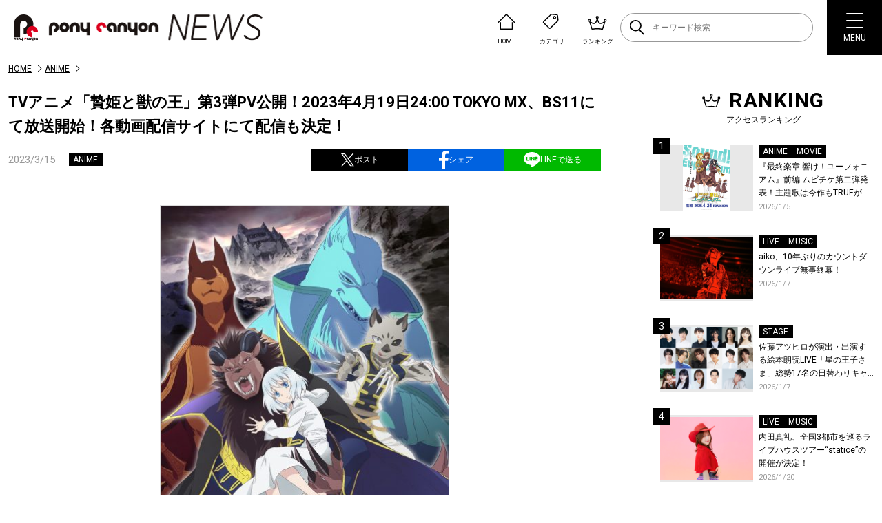

--- FILE ---
content_type: text/html; charset=UTF-8
request_url: https://news.ponycanyon.co.jp/2023/03/82457
body_size: 20844
content:
<!DOCTYPE html>
<html lang="ja">
  <head>
    <meta charset="UTF-8" />
    <meta http-equiv="X-UA-Compatible" content="IE=edge" />
    <meta name="viewport" content="width=device-width, initial-scale=1.0" />
    <title>TVアニメ「贄姫と獣の王」第3弾PV公開！2023年4月19日24:00 TOKYO MX、BS11にて放送開始！各動画配信サイトにて配信も決定！ | PONY CANYON NEWS &#8211; ポニーキャニオン</title>
    <script type="text/javascript" src="https://news.ponycanyon.co.jp/wp/wp-content/themes/theme/assets/js/jquery.min.js"></script>
<script type="text/javascript" src="//cdn.jsdelivr.net/npm/slick-carousel@1.8.1/slick/slick.min.js"></script>
<script type="text/javascript" src="https://news.ponycanyon.co.jp/wp/wp-content/themes/theme/assets/js/fade.js"></script>
<script type="text/javascript" src="https://news.ponycanyon.co.jp/wp/wp-content/themes/theme/assets/js/common.js"></script>
<!-- <script type="text/javascript" src="https://news.ponycanyon.co.jp/wp/wp-content/themes/theme/assets/js/scripts.min.js"></script> -->
<script type="text/javascript" src="https://news.ponycanyon.co.jp/wp/wp-content/themes/theme/assets/js/scripts.js"></script>
    <link rel="preconnect" href="https://fonts.googleapis.com"/>
<link rel="preconnect" href="https://fonts.gstatic.com" crossorigin/>
<link href="https://fonts.googleapis.com/css2?family=Noto+Sans+JP:wght@400;500&family=Roboto:wght@300;400;500;700&display=swap" rel="stylesheet">
<link rel="stylesheet" type="text/css" href="//cdn.jsdelivr.net/npm/slick-carousel@1.8.1/slick/slick.css"/>
<link rel="stylesheet" href="https://news.ponycanyon.co.jp/wp/wp-content/themes/theme/assets/css/style.css?0424"/>

    <!-- favicon -->
<link rel="icon" href="https://news.ponycanyon.co.jp/wp/wp-content/themes/theme/assets/img/PClogo_180_180" sizes="32x32" />
<link rel="icon" href="https://news.ponycanyon.co.jp/wp/wp-content/themes/theme/assets/img/PClogo_180_180" sizes="192x192" />
<link rel="apple-touch-icon" href="https://news.ponycanyon.co.jp/wp/wp-content/themes/theme/assets/img/PClogo_180_180" />
<meta name="description" content="いよいよ4月から放送開始となるTVアニメ「贄姫と獣の王」。放送情報と配信情報の解禁と共に、第3弾PVが公開された。 &nbsp; 解禁された第3弾PVでは、オープニング主題歌であるBINの「朔の贄」が使用され、楽曲も初公 [&hellip;]" />
<!-- OGP -->
<meta itemprop="name" content="TVアニメ「贄姫と獣の王」第3弾PV公開！2023年4月19日24:00 TOKYO MX、BS11にて放送開始！各動画配信サイトにて配信も決定！">
<meta itemprop="image" content="https://news.ponycanyon.co.jp/wp/wp-content/uploads/2023/02/niehime_keyvisual2-420x580.jpg">
<meta property="og:title" content="TVアニメ「贄姫と獣の王」第3弾PV公開！2023年4月19日24:00 TOKYO MX、BS11にて放送開始！各動画配信サイトにて配信も決定！">
<meta property="og:type" content="article">
<meta property="og:url" content="https://news.ponycanyon.co.jp/2023/03/82457">
<meta property="og:image" content="https://news.ponycanyon.co.jp/wp/wp-content/uploads/2023/02/niehime_keyvisual2-420x580.jpg">
<meta property="og:image:alt" content="TVアニメ「贄姫と獣の王」第3弾PV公開！2023年4月19日24:00 TOKYO MX、BS11にて放送開始！各動画配信サイトにて配信も決定！">
<meta property="og:description" content="いよいよ4月から放送開始となるTVアニメ「贄姫と獣の王」。放送情報と配信情報の解禁と共に、第3弾PVが公開された。 &nbsp; 解禁された第3弾PVでは、オープニング主題歌であるBINの「朔の贄」が使用され、楽曲も初公 [&hellip;]">
<meta property="og:site_name" content="PONY CANYON NEWS &#8211; ポニーキャニオン">
<meta property="og:locale" content="ja_JP" />
<meta property="fb:admins" content="100008018940797" />
<meta name="twitter:card" content="summary_large_image">
<meta name="twitter:site" content="@ponycanyon" />
<meta name="twitter:image" content="https://news.ponycanyon.co.jp/wp/wp-content/uploads/2023/02/niehime_keyvisual2-420x580.jpg">
<meta name="twitter:title" content="TVアニメ「贄姫と獣の王」第3弾PV公開！2023年4月19日24:00 TOKYO MX、BS11にて放送開始！各動画配信サイトにて配信も決定！">
<meta name="twitter:description" content="いよいよ4月から放送開始となるTVアニメ「贄姫と獣の王」。放送情報と配信情報の解禁と共に、第3弾PVが公開された。 &nbsp; 解禁された第3弾PVでは、オープニング主題歌であるBINの「朔の贄」が使用され、楽曲も初公 [&hellip;]">
<!--  -->
<meta name='robots' content='max-image-preview:large' />
<script>
var ajaxurl = 'https://news.ponycanyon.co.jp/wp/wp-admin/admin-ajax.php';
</script>
<link rel="alternate" type="application/rss+xml" title="PONY CANYON NEWS - ポニーキャニオン &raquo; フィード" href="https://news.ponycanyon.co.jp/feed" />
<link rel="alternate" type="application/rss+xml" title="PONY CANYON NEWS - ポニーキャニオン &raquo; コメントフィード" href="https://news.ponycanyon.co.jp/comments/feed" />
<link rel="alternate" title="oEmbed (JSON)" type="application/json+oembed" href="https://news.ponycanyon.co.jp/wp-json/oembed/1.0/embed?url=https%3A%2F%2Fnews.ponycanyon.co.jp%2F2023%2F03%2F82457" />
<link rel="alternate" title="oEmbed (XML)" type="text/xml+oembed" href="https://news.ponycanyon.co.jp/wp-json/oembed/1.0/embed?url=https%3A%2F%2Fnews.ponycanyon.co.jp%2F2023%2F03%2F82457&#038;format=xml" />
<style id='wp-img-auto-sizes-contain-inline-css' type='text/css'>
img:is([sizes=auto i],[sizes^="auto," i]){contain-intrinsic-size:3000px 1500px}
/*# sourceURL=wp-img-auto-sizes-contain-inline-css */
</style>
<style id='wp-block-paragraph-inline-css' type='text/css'>
.is-small-text{font-size:.875em}.is-regular-text{font-size:1em}.is-large-text{font-size:2.25em}.is-larger-text{font-size:3em}.has-drop-cap:not(:focus):first-letter{float:left;font-size:8.4em;font-style:normal;font-weight:100;line-height:.68;margin:.05em .1em 0 0;text-transform:uppercase}body.rtl .has-drop-cap:not(:focus):first-letter{float:none;margin-left:.1em}p.has-drop-cap.has-background{overflow:hidden}:root :where(p.has-background){padding:1.25em 2.375em}:where(p.has-text-color:not(.has-link-color)) a{color:inherit}p.has-text-align-left[style*="writing-mode:vertical-lr"],p.has-text-align-right[style*="writing-mode:vertical-rl"]{rotate:180deg}
/*# sourceURL=https://news.ponycanyon.co.jp/wp/wp-includes/blocks/paragraph/style.min.css */
</style>
<style id='wp-block-library-inline-css' type='text/css'>
:root{--wp-block-synced-color:#7a00df;--wp-block-synced-color--rgb:122,0,223;--wp-bound-block-color:var(--wp-block-synced-color);--wp-editor-canvas-background:#ddd;--wp-admin-theme-color:#007cba;--wp-admin-theme-color--rgb:0,124,186;--wp-admin-theme-color-darker-10:#006ba1;--wp-admin-theme-color-darker-10--rgb:0,107,160.5;--wp-admin-theme-color-darker-20:#005a87;--wp-admin-theme-color-darker-20--rgb:0,90,135;--wp-admin-border-width-focus:2px}@media (min-resolution:192dpi){:root{--wp-admin-border-width-focus:1.5px}}.wp-element-button{cursor:pointer}:root .has-very-light-gray-background-color{background-color:#eee}:root .has-very-dark-gray-background-color{background-color:#313131}:root .has-very-light-gray-color{color:#eee}:root .has-very-dark-gray-color{color:#313131}:root .has-vivid-green-cyan-to-vivid-cyan-blue-gradient-background{background:linear-gradient(135deg,#00d084,#0693e3)}:root .has-purple-crush-gradient-background{background:linear-gradient(135deg,#34e2e4,#4721fb 50%,#ab1dfe)}:root .has-hazy-dawn-gradient-background{background:linear-gradient(135deg,#faaca8,#dad0ec)}:root .has-subdued-olive-gradient-background{background:linear-gradient(135deg,#fafae1,#67a671)}:root .has-atomic-cream-gradient-background{background:linear-gradient(135deg,#fdd79a,#004a59)}:root .has-nightshade-gradient-background{background:linear-gradient(135deg,#330968,#31cdcf)}:root .has-midnight-gradient-background{background:linear-gradient(135deg,#020381,#2874fc)}:root{--wp--preset--font-size--normal:16px;--wp--preset--font-size--huge:42px}.has-regular-font-size{font-size:1em}.has-larger-font-size{font-size:2.625em}.has-normal-font-size{font-size:var(--wp--preset--font-size--normal)}.has-huge-font-size{font-size:var(--wp--preset--font-size--huge)}.has-text-align-center{text-align:center}.has-text-align-left{text-align:left}.has-text-align-right{text-align:right}.has-fit-text{white-space:nowrap!important}#end-resizable-editor-section{display:none}.aligncenter{clear:both}.items-justified-left{justify-content:flex-start}.items-justified-center{justify-content:center}.items-justified-right{justify-content:flex-end}.items-justified-space-between{justify-content:space-between}.screen-reader-text{border:0;clip-path:inset(50%);height:1px;margin:-1px;overflow:hidden;padding:0;position:absolute;width:1px;word-wrap:normal!important}.screen-reader-text:focus{background-color:#ddd;clip-path:none;color:#444;display:block;font-size:1em;height:auto;left:5px;line-height:normal;padding:15px 23px 14px;text-decoration:none;top:5px;width:auto;z-index:100000}html :where(.has-border-color){border-style:solid}html :where([style*=border-top-color]){border-top-style:solid}html :where([style*=border-right-color]){border-right-style:solid}html :where([style*=border-bottom-color]){border-bottom-style:solid}html :where([style*=border-left-color]){border-left-style:solid}html :where([style*=border-width]){border-style:solid}html :where([style*=border-top-width]){border-top-style:solid}html :where([style*=border-right-width]){border-right-style:solid}html :where([style*=border-bottom-width]){border-bottom-style:solid}html :where([style*=border-left-width]){border-left-style:solid}html :where(img[class*=wp-image-]){height:auto;max-width:100%}:where(figure){margin:0 0 1em}html :where(.is-position-sticky){--wp-admin--admin-bar--position-offset:var(--wp-admin--admin-bar--height,0px)}@media screen and (max-width:600px){html :where(.is-position-sticky){--wp-admin--admin-bar--position-offset:0px}}

/*# sourceURL=wp-block-library-inline-css */
</style><style id='wp-block-image-inline-css' type='text/css'>
.wp-block-image>a,.wp-block-image>figure>a{display:inline-block}.wp-block-image img{box-sizing:border-box;height:auto;max-width:100%;vertical-align:bottom}@media not (prefers-reduced-motion){.wp-block-image img.hide{visibility:hidden}.wp-block-image img.show{animation:show-content-image .4s}}.wp-block-image[style*=border-radius] img,.wp-block-image[style*=border-radius]>a{border-radius:inherit}.wp-block-image.has-custom-border img{box-sizing:border-box}.wp-block-image.aligncenter{text-align:center}.wp-block-image.alignfull>a,.wp-block-image.alignwide>a{width:100%}.wp-block-image.alignfull img,.wp-block-image.alignwide img{height:auto;width:100%}.wp-block-image .aligncenter,.wp-block-image .alignleft,.wp-block-image .alignright,.wp-block-image.aligncenter,.wp-block-image.alignleft,.wp-block-image.alignright{display:table}.wp-block-image .aligncenter>figcaption,.wp-block-image .alignleft>figcaption,.wp-block-image .alignright>figcaption,.wp-block-image.aligncenter>figcaption,.wp-block-image.alignleft>figcaption,.wp-block-image.alignright>figcaption{caption-side:bottom;display:table-caption}.wp-block-image .alignleft{float:left;margin:.5em 1em .5em 0}.wp-block-image .alignright{float:right;margin:.5em 0 .5em 1em}.wp-block-image .aligncenter{margin-left:auto;margin-right:auto}.wp-block-image :where(figcaption){margin-bottom:1em;margin-top:.5em}.wp-block-image.is-style-circle-mask img{border-radius:9999px}@supports ((-webkit-mask-image:none) or (mask-image:none)) or (-webkit-mask-image:none){.wp-block-image.is-style-circle-mask img{border-radius:0;-webkit-mask-image:url('data:image/svg+xml;utf8,<svg viewBox="0 0 100 100" xmlns="http://www.w3.org/2000/svg"><circle cx="50" cy="50" r="50"/></svg>');mask-image:url('data:image/svg+xml;utf8,<svg viewBox="0 0 100 100" xmlns="http://www.w3.org/2000/svg"><circle cx="50" cy="50" r="50"/></svg>');mask-mode:alpha;-webkit-mask-position:center;mask-position:center;-webkit-mask-repeat:no-repeat;mask-repeat:no-repeat;-webkit-mask-size:contain;mask-size:contain}}:root :where(.wp-block-image.is-style-rounded img,.wp-block-image .is-style-rounded img){border-radius:9999px}.wp-block-image figure{margin:0}.wp-lightbox-container{display:flex;flex-direction:column;position:relative}.wp-lightbox-container img{cursor:zoom-in}.wp-lightbox-container img:hover+button{opacity:1}.wp-lightbox-container button{align-items:center;backdrop-filter:blur(16px) saturate(180%);background-color:#5a5a5a40;border:none;border-radius:4px;cursor:zoom-in;display:flex;height:20px;justify-content:center;opacity:0;padding:0;position:absolute;right:16px;text-align:center;top:16px;width:20px;z-index:100}@media not (prefers-reduced-motion){.wp-lightbox-container button{transition:opacity .2s ease}}.wp-lightbox-container button:focus-visible{outline:3px auto #5a5a5a40;outline:3px auto -webkit-focus-ring-color;outline-offset:3px}.wp-lightbox-container button:hover{cursor:pointer;opacity:1}.wp-lightbox-container button:focus{opacity:1}.wp-lightbox-container button:focus,.wp-lightbox-container button:hover,.wp-lightbox-container button:not(:hover):not(:active):not(.has-background){background-color:#5a5a5a40;border:none}.wp-lightbox-overlay{box-sizing:border-box;cursor:zoom-out;height:100vh;left:0;overflow:hidden;position:fixed;top:0;visibility:hidden;width:100%;z-index:100000}.wp-lightbox-overlay .close-button{align-items:center;cursor:pointer;display:flex;justify-content:center;min-height:40px;min-width:40px;padding:0;position:absolute;right:calc(env(safe-area-inset-right) + 16px);top:calc(env(safe-area-inset-top) + 16px);z-index:5000000}.wp-lightbox-overlay .close-button:focus,.wp-lightbox-overlay .close-button:hover,.wp-lightbox-overlay .close-button:not(:hover):not(:active):not(.has-background){background:none;border:none}.wp-lightbox-overlay .lightbox-image-container{height:var(--wp--lightbox-container-height);left:50%;overflow:hidden;position:absolute;top:50%;transform:translate(-50%,-50%);transform-origin:top left;width:var(--wp--lightbox-container-width);z-index:9999999999}.wp-lightbox-overlay .wp-block-image{align-items:center;box-sizing:border-box;display:flex;height:100%;justify-content:center;margin:0;position:relative;transform-origin:0 0;width:100%;z-index:3000000}.wp-lightbox-overlay .wp-block-image img{height:var(--wp--lightbox-image-height);min-height:var(--wp--lightbox-image-height);min-width:var(--wp--lightbox-image-width);width:var(--wp--lightbox-image-width)}.wp-lightbox-overlay .wp-block-image figcaption{display:none}.wp-lightbox-overlay button{background:none;border:none}.wp-lightbox-overlay .scrim{background-color:#fff;height:100%;opacity:.9;position:absolute;width:100%;z-index:2000000}.wp-lightbox-overlay.active{visibility:visible}@media not (prefers-reduced-motion){.wp-lightbox-overlay.active{animation:turn-on-visibility .25s both}.wp-lightbox-overlay.active img{animation:turn-on-visibility .35s both}.wp-lightbox-overlay.show-closing-animation:not(.active){animation:turn-off-visibility .35s both}.wp-lightbox-overlay.show-closing-animation:not(.active) img{animation:turn-off-visibility .25s both}.wp-lightbox-overlay.zoom.active{animation:none;opacity:1;visibility:visible}.wp-lightbox-overlay.zoom.active .lightbox-image-container{animation:lightbox-zoom-in .4s}.wp-lightbox-overlay.zoom.active .lightbox-image-container img{animation:none}.wp-lightbox-overlay.zoom.active .scrim{animation:turn-on-visibility .4s forwards}.wp-lightbox-overlay.zoom.show-closing-animation:not(.active){animation:none}.wp-lightbox-overlay.zoom.show-closing-animation:not(.active) .lightbox-image-container{animation:lightbox-zoom-out .4s}.wp-lightbox-overlay.zoom.show-closing-animation:not(.active) .lightbox-image-container img{animation:none}.wp-lightbox-overlay.zoom.show-closing-animation:not(.active) .scrim{animation:turn-off-visibility .4s forwards}}@keyframes show-content-image{0%{visibility:hidden}99%{visibility:hidden}to{visibility:visible}}@keyframes turn-on-visibility{0%{opacity:0}to{opacity:1}}@keyframes turn-off-visibility{0%{opacity:1;visibility:visible}99%{opacity:0;visibility:visible}to{opacity:0;visibility:hidden}}@keyframes lightbox-zoom-in{0%{transform:translate(calc((-100vw + var(--wp--lightbox-scrollbar-width))/2 + var(--wp--lightbox-initial-left-position)),calc(-50vh + var(--wp--lightbox-initial-top-position))) scale(var(--wp--lightbox-scale))}to{transform:translate(-50%,-50%) scale(1)}}@keyframes lightbox-zoom-out{0%{transform:translate(-50%,-50%) scale(1);visibility:visible}99%{visibility:visible}to{transform:translate(calc((-100vw + var(--wp--lightbox-scrollbar-width))/2 + var(--wp--lightbox-initial-left-position)),calc(-50vh + var(--wp--lightbox-initial-top-position))) scale(var(--wp--lightbox-scale));visibility:hidden}}
/*# sourceURL=https://news.ponycanyon.co.jp/wp/wp-includes/blocks/image/style.min.css */
</style>
<style id='wp-block-embed-inline-css' type='text/css'>
.wp-block-embed.alignleft,.wp-block-embed.alignright,.wp-block[data-align=left]>[data-type="core/embed"],.wp-block[data-align=right]>[data-type="core/embed"]{max-width:360px;width:100%}.wp-block-embed.alignleft .wp-block-embed__wrapper,.wp-block-embed.alignright .wp-block-embed__wrapper,.wp-block[data-align=left]>[data-type="core/embed"] .wp-block-embed__wrapper,.wp-block[data-align=right]>[data-type="core/embed"] .wp-block-embed__wrapper{min-width:280px}.wp-block-cover .wp-block-embed{min-height:240px;min-width:320px}.wp-block-embed{overflow-wrap:break-word}.wp-block-embed :where(figcaption){margin-bottom:1em;margin-top:.5em}.wp-block-embed iframe{max-width:100%}.wp-block-embed__wrapper{position:relative}.wp-embed-responsive .wp-has-aspect-ratio .wp-block-embed__wrapper:before{content:"";display:block;padding-top:50%}.wp-embed-responsive .wp-has-aspect-ratio iframe{bottom:0;height:100%;left:0;position:absolute;right:0;top:0;width:100%}.wp-embed-responsive .wp-embed-aspect-21-9 .wp-block-embed__wrapper:before{padding-top:42.85%}.wp-embed-responsive .wp-embed-aspect-18-9 .wp-block-embed__wrapper:before{padding-top:50%}.wp-embed-responsive .wp-embed-aspect-16-9 .wp-block-embed__wrapper:before{padding-top:56.25%}.wp-embed-responsive .wp-embed-aspect-4-3 .wp-block-embed__wrapper:before{padding-top:75%}.wp-embed-responsive .wp-embed-aspect-1-1 .wp-block-embed__wrapper:before{padding-top:100%}.wp-embed-responsive .wp-embed-aspect-9-16 .wp-block-embed__wrapper:before{padding-top:177.77%}.wp-embed-responsive .wp-embed-aspect-1-2 .wp-block-embed__wrapper:before{padding-top:200%}
/*# sourceURL=https://news.ponycanyon.co.jp/wp/wp-includes/blocks/embed/style.min.css */
</style>
<style id='global-styles-inline-css' type='text/css'>
:root{--wp--preset--aspect-ratio--square: 1;--wp--preset--aspect-ratio--4-3: 4/3;--wp--preset--aspect-ratio--3-4: 3/4;--wp--preset--aspect-ratio--3-2: 3/2;--wp--preset--aspect-ratio--2-3: 2/3;--wp--preset--aspect-ratio--16-9: 16/9;--wp--preset--aspect-ratio--9-16: 9/16;--wp--preset--color--black: #000000;--wp--preset--color--cyan-bluish-gray: #abb8c3;--wp--preset--color--white: #ffffff;--wp--preset--color--pale-pink: #f78da7;--wp--preset--color--vivid-red: #cf2e2e;--wp--preset--color--luminous-vivid-orange: #ff6900;--wp--preset--color--luminous-vivid-amber: #fcb900;--wp--preset--color--light-green-cyan: #7bdcb5;--wp--preset--color--vivid-green-cyan: #00d084;--wp--preset--color--pale-cyan-blue: #8ed1fc;--wp--preset--color--vivid-cyan-blue: #0693e3;--wp--preset--color--vivid-purple: #9b51e0;--wp--preset--gradient--vivid-cyan-blue-to-vivid-purple: linear-gradient(135deg,rgb(6,147,227) 0%,rgb(155,81,224) 100%);--wp--preset--gradient--light-green-cyan-to-vivid-green-cyan: linear-gradient(135deg,rgb(122,220,180) 0%,rgb(0,208,130) 100%);--wp--preset--gradient--luminous-vivid-amber-to-luminous-vivid-orange: linear-gradient(135deg,rgb(252,185,0) 0%,rgb(255,105,0) 100%);--wp--preset--gradient--luminous-vivid-orange-to-vivid-red: linear-gradient(135deg,rgb(255,105,0) 0%,rgb(207,46,46) 100%);--wp--preset--gradient--very-light-gray-to-cyan-bluish-gray: linear-gradient(135deg,rgb(238,238,238) 0%,rgb(169,184,195) 100%);--wp--preset--gradient--cool-to-warm-spectrum: linear-gradient(135deg,rgb(74,234,220) 0%,rgb(151,120,209) 20%,rgb(207,42,186) 40%,rgb(238,44,130) 60%,rgb(251,105,98) 80%,rgb(254,248,76) 100%);--wp--preset--gradient--blush-light-purple: linear-gradient(135deg,rgb(255,206,236) 0%,rgb(152,150,240) 100%);--wp--preset--gradient--blush-bordeaux: linear-gradient(135deg,rgb(254,205,165) 0%,rgb(254,45,45) 50%,rgb(107,0,62) 100%);--wp--preset--gradient--luminous-dusk: linear-gradient(135deg,rgb(255,203,112) 0%,rgb(199,81,192) 50%,rgb(65,88,208) 100%);--wp--preset--gradient--pale-ocean: linear-gradient(135deg,rgb(255,245,203) 0%,rgb(182,227,212) 50%,rgb(51,167,181) 100%);--wp--preset--gradient--electric-grass: linear-gradient(135deg,rgb(202,248,128) 0%,rgb(113,206,126) 100%);--wp--preset--gradient--midnight: linear-gradient(135deg,rgb(2,3,129) 0%,rgb(40,116,252) 100%);--wp--preset--font-size--small: 13px;--wp--preset--font-size--medium: 20px;--wp--preset--font-size--large: 36px;--wp--preset--font-size--x-large: 42px;--wp--preset--spacing--20: 0.44rem;--wp--preset--spacing--30: 0.67rem;--wp--preset--spacing--40: 1rem;--wp--preset--spacing--50: 1.5rem;--wp--preset--spacing--60: 2.25rem;--wp--preset--spacing--70: 3.38rem;--wp--preset--spacing--80: 5.06rem;--wp--preset--shadow--natural: 6px 6px 9px rgba(0, 0, 0, 0.2);--wp--preset--shadow--deep: 12px 12px 50px rgba(0, 0, 0, 0.4);--wp--preset--shadow--sharp: 6px 6px 0px rgba(0, 0, 0, 0.2);--wp--preset--shadow--outlined: 6px 6px 0px -3px rgb(255, 255, 255), 6px 6px rgb(0, 0, 0);--wp--preset--shadow--crisp: 6px 6px 0px rgb(0, 0, 0);}:where(.is-layout-flex){gap: 0.5em;}:where(.is-layout-grid){gap: 0.5em;}body .is-layout-flex{display: flex;}.is-layout-flex{flex-wrap: wrap;align-items: center;}.is-layout-flex > :is(*, div){margin: 0;}body .is-layout-grid{display: grid;}.is-layout-grid > :is(*, div){margin: 0;}:where(.wp-block-columns.is-layout-flex){gap: 2em;}:where(.wp-block-columns.is-layout-grid){gap: 2em;}:where(.wp-block-post-template.is-layout-flex){gap: 1.25em;}:where(.wp-block-post-template.is-layout-grid){gap: 1.25em;}.has-black-color{color: var(--wp--preset--color--black) !important;}.has-cyan-bluish-gray-color{color: var(--wp--preset--color--cyan-bluish-gray) !important;}.has-white-color{color: var(--wp--preset--color--white) !important;}.has-pale-pink-color{color: var(--wp--preset--color--pale-pink) !important;}.has-vivid-red-color{color: var(--wp--preset--color--vivid-red) !important;}.has-luminous-vivid-orange-color{color: var(--wp--preset--color--luminous-vivid-orange) !important;}.has-luminous-vivid-amber-color{color: var(--wp--preset--color--luminous-vivid-amber) !important;}.has-light-green-cyan-color{color: var(--wp--preset--color--light-green-cyan) !important;}.has-vivid-green-cyan-color{color: var(--wp--preset--color--vivid-green-cyan) !important;}.has-pale-cyan-blue-color{color: var(--wp--preset--color--pale-cyan-blue) !important;}.has-vivid-cyan-blue-color{color: var(--wp--preset--color--vivid-cyan-blue) !important;}.has-vivid-purple-color{color: var(--wp--preset--color--vivid-purple) !important;}.has-black-background-color{background-color: var(--wp--preset--color--black) !important;}.has-cyan-bluish-gray-background-color{background-color: var(--wp--preset--color--cyan-bluish-gray) !important;}.has-white-background-color{background-color: var(--wp--preset--color--white) !important;}.has-pale-pink-background-color{background-color: var(--wp--preset--color--pale-pink) !important;}.has-vivid-red-background-color{background-color: var(--wp--preset--color--vivid-red) !important;}.has-luminous-vivid-orange-background-color{background-color: var(--wp--preset--color--luminous-vivid-orange) !important;}.has-luminous-vivid-amber-background-color{background-color: var(--wp--preset--color--luminous-vivid-amber) !important;}.has-light-green-cyan-background-color{background-color: var(--wp--preset--color--light-green-cyan) !important;}.has-vivid-green-cyan-background-color{background-color: var(--wp--preset--color--vivid-green-cyan) !important;}.has-pale-cyan-blue-background-color{background-color: var(--wp--preset--color--pale-cyan-blue) !important;}.has-vivid-cyan-blue-background-color{background-color: var(--wp--preset--color--vivid-cyan-blue) !important;}.has-vivid-purple-background-color{background-color: var(--wp--preset--color--vivid-purple) !important;}.has-black-border-color{border-color: var(--wp--preset--color--black) !important;}.has-cyan-bluish-gray-border-color{border-color: var(--wp--preset--color--cyan-bluish-gray) !important;}.has-white-border-color{border-color: var(--wp--preset--color--white) !important;}.has-pale-pink-border-color{border-color: var(--wp--preset--color--pale-pink) !important;}.has-vivid-red-border-color{border-color: var(--wp--preset--color--vivid-red) !important;}.has-luminous-vivid-orange-border-color{border-color: var(--wp--preset--color--luminous-vivid-orange) !important;}.has-luminous-vivid-amber-border-color{border-color: var(--wp--preset--color--luminous-vivid-amber) !important;}.has-light-green-cyan-border-color{border-color: var(--wp--preset--color--light-green-cyan) !important;}.has-vivid-green-cyan-border-color{border-color: var(--wp--preset--color--vivid-green-cyan) !important;}.has-pale-cyan-blue-border-color{border-color: var(--wp--preset--color--pale-cyan-blue) !important;}.has-vivid-cyan-blue-border-color{border-color: var(--wp--preset--color--vivid-cyan-blue) !important;}.has-vivid-purple-border-color{border-color: var(--wp--preset--color--vivid-purple) !important;}.has-vivid-cyan-blue-to-vivid-purple-gradient-background{background: var(--wp--preset--gradient--vivid-cyan-blue-to-vivid-purple) !important;}.has-light-green-cyan-to-vivid-green-cyan-gradient-background{background: var(--wp--preset--gradient--light-green-cyan-to-vivid-green-cyan) !important;}.has-luminous-vivid-amber-to-luminous-vivid-orange-gradient-background{background: var(--wp--preset--gradient--luminous-vivid-amber-to-luminous-vivid-orange) !important;}.has-luminous-vivid-orange-to-vivid-red-gradient-background{background: var(--wp--preset--gradient--luminous-vivid-orange-to-vivid-red) !important;}.has-very-light-gray-to-cyan-bluish-gray-gradient-background{background: var(--wp--preset--gradient--very-light-gray-to-cyan-bluish-gray) !important;}.has-cool-to-warm-spectrum-gradient-background{background: var(--wp--preset--gradient--cool-to-warm-spectrum) !important;}.has-blush-light-purple-gradient-background{background: var(--wp--preset--gradient--blush-light-purple) !important;}.has-blush-bordeaux-gradient-background{background: var(--wp--preset--gradient--blush-bordeaux) !important;}.has-luminous-dusk-gradient-background{background: var(--wp--preset--gradient--luminous-dusk) !important;}.has-pale-ocean-gradient-background{background: var(--wp--preset--gradient--pale-ocean) !important;}.has-electric-grass-gradient-background{background: var(--wp--preset--gradient--electric-grass) !important;}.has-midnight-gradient-background{background: var(--wp--preset--gradient--midnight) !important;}.has-small-font-size{font-size: var(--wp--preset--font-size--small) !important;}.has-medium-font-size{font-size: var(--wp--preset--font-size--medium) !important;}.has-large-font-size{font-size: var(--wp--preset--font-size--large) !important;}.has-x-large-font-size{font-size: var(--wp--preset--font-size--x-large) !important;}
/*# sourceURL=global-styles-inline-css */
</style>

<style id='classic-theme-styles-inline-css' type='text/css'>
/*! This file is auto-generated */
.wp-block-button__link{color:#fff;background-color:#32373c;border-radius:9999px;box-shadow:none;text-decoration:none;padding:calc(.667em + 2px) calc(1.333em + 2px);font-size:1.125em}.wp-block-file__button{background:#32373c;color:#fff;text-decoration:none}
/*# sourceURL=/wp-includes/css/classic-themes.min.css */
</style>
<script type="text/javascript" src="https://news.ponycanyon.co.jp/wp/wp-includes/js/jquery/jquery.min.js?ver=3.7.1" id="jquery-core-js"></script>
<script type="text/javascript" src="https://news.ponycanyon.co.jp/wp/wp-includes/js/jquery/jquery-migrate.min.js?ver=3.4.1" id="jquery-migrate-js"></script>
<link rel="https://api.w.org/" href="https://news.ponycanyon.co.jp/wp-json/" /><link rel="alternate" title="JSON" type="application/json" href="https://news.ponycanyon.co.jp/wp-json/wp/v2/posts/82457" /><link rel="canonical" href="https://news.ponycanyon.co.jp/2023/03/82457" />
<link rel="icon" href="https://news.ponycanyon.co.jp/wp/wp-content/uploads/2023/04/cropped-PClogo_180_180-32x32.png" sizes="32x32" />
<link rel="icon" href="https://news.ponycanyon.co.jp/wp/wp-content/uploads/2023/04/cropped-PClogo_180_180-192x192.png" sizes="192x192" />
<link rel="apple-touch-icon" href="https://news.ponycanyon.co.jp/wp/wp-content/uploads/2023/04/cropped-PClogo_180_180-180x180.png" />
<meta name="msapplication-TileImage" content="https://news.ponycanyon.co.jp/wp/wp-content/uploads/2023/04/cropped-PClogo_180_180-270x270.png" />
<!-- Google Tag Manager -->
<script>(function(w,d,s,l,i){w[l]=w[l]||[];w[l].push({'gtm.start':
new Date().getTime(),event:'gtm.js'});var f=d.getElementsByTagName(s)[0],
j=d.createElement(s),dl=l!='dataLayer'?'&l='+l:'';j.async=true;j.src=
'https://www.googletagmanager.com/gtm.js?id='+i+dl;f.parentNode.insertBefore(j,f);
})(window,document,'script','dataLayer','GTM-WD4Z6K9');</script>
<!-- End Google Tag Manager -->
    <link rel="stylesheet" href="https://news.ponycanyon.co.jp/wp/wp-content/themes/theme/assets/css/page.css?20250417"/>
    <script type="text/javascript" src="https://news.ponycanyon.co.jp/wp/wp-content/themes/theme/assets/js/page.js"></script>

  </head>
  <body class="entryPage">
    <!-- Google Tag Manager (noscript) -->
<noscript><iframe src="https://www.googletagmanager.com/ns.html?id=GTM-WD4Z6K9"
height="0" width="0" style="display:none;visibility:hidden"></iframe></noscript>
<!-- End Google Tag Manager (noscript) -->
<header>
  <div class="header__inner flex">
    <p class="logo">    <a href="https://news.ponycanyon.co.jp/" class="effect-fade-hover"><img src="https://news.ponycanyon.co.jp/wp/wp-content/themes/theme/assets/img/logo.png" alt="PONY CANYON NEWS – ポニーキャニオン"/></a>
    </p>    <div class="header__items flex">
      <ul class="flex">
        <li>
          <a href="https://news.ponycanyon.co.jp/" class="flex header__items-link">
            <img src="https://news.ponycanyon.co.jp/wp/wp-content/themes/theme/assets/img/header/ico_01.svg" alt="" />
            <p>HOME</p>
          </a>
        </li>
        <li class="header__cats">
          <div class="flex header__items-link">
            <img src="https://news.ponycanyon.co.jp/wp/wp-content/themes/theme/assets/img/header/ico_02.svg" alt="" />
            <p>カテゴリ</p>
          </div>
          <div class="header__cats-innner">
            <ul>
              <li><a href="https://news.ponycanyon.co.jp/category/music">音楽</a></li>
              <li><a href="https://news.ponycanyon.co.jp/category/sports">スポーツ</a></li>
              <li><a href="https://news.ponycanyon.co.jp/category/anime">アニメ</a></li>
              <li><a href="https://news.ponycanyon.co.jp/category/kids">キッズ</a></li>
              <li><a href="https://news.ponycanyon.co.jp/category/movie">映画</a></li>
              <li><a href="https://news.ponycanyon.co.jp/category/live">ライブ</a></li>
              <li><a href="https://news.ponycanyon.co.jp/category/drama">ドラマ</a></li>
              <li><a href="https://news.ponycanyon.co.jp/category/event">イベント</a></li>
              <li><a href="https://news.ponycanyon.co.jp/category/variety">バラエティ</a></li>
              <li><a href="https://news.ponycanyon.co.jp/category/goods">グッズ</a></li>
              <li><a href="https://news.ponycanyon.co.jp/category/stage">舞台</a></li>
              <li><a href="https://news.ponycanyon.co.jp/category/interview">インタビュー</a></li>
            </ul>
          </div>
        </li>
        <li>
          <a href="https://news.ponycanyon.co.jp/#sideRanking" class="flex header__items-link">
            <img src="https://news.ponycanyon.co.jp/wp/wp-content/themes/theme/assets/img/header/ico_03.svg" alt="" />
            <p>ランキング</p>
          </a>
        </li>
      </ul>
      <div class="header_searchbox">
        <form method="get" class="searchform" action="https://news.ponycanyon.co.jp/">
  <input type="text" placeholder="キーワード検索" name="s" class="searchfield" value="" />
  <button type="submit" class="searchform-ico"><img src="https://news.ponycanyon.co.jp/wp/wp-content/themes/theme/assets/img/ico-search.svg" alt=""></button>
</form>
      </div>
    </div>
    <button class="spSearchBtn">
      <span><img src="https://news.ponycanyon.co.jp/wp/wp-content/themes/theme/assets/img/ico-search.svg" alt="" /></span>
    </button>
    <button class="spBtn">
      <div class="spBtn_in">
        <span></span>
        <span></span>
        <span></span>
      </div>
      <p class="spBtnTxt">MENU</p>
    </button>
  </div>
  <nav class="hnav">
    <div class="hnav__contents sp">
      <ul class="hnav__contents-list">
        <li>
          <a href="https://news.ponycanyon.co.jp/">
            <i class="hnavListItem-ico"><img src="https://news.ponycanyon.co.jp/wp/wp-content/themes/theme/assets/img/header/sp_home.svg" alt="" /></i>
            <p class="hnavListItem-txt">HOME</p>
          </a>
        </li>
        <li>
          <a href="https://news.ponycanyon.co.jp/news/">
            <i class="hnavListItem-ico"><img src="https://news.ponycanyon.co.jp/wp/wp-content/themes/theme/assets/img/header/sp_news.svg" alt="" /></i>
            <p class="hnavListItem-txt">最新ニュース</p>
          </a>
        </li>
        <li>
          <a href="https://news.ponycanyon.co.jp/#ranking" class="pagelink">
            <i class="hnavListItem-ico"><img src="https://news.ponycanyon.co.jp/wp/wp-content/themes/theme/assets/img/header/sp_ranking.svg" alt=""/></i>
            <p class="hnavListItem-txt">ランキング</p>
          </a>
        </li>
      </ul>
    </div>
    <div class="hnav__blk">
      <ul class="hnavList">
        <li class="hnavListItem">
          <a href="https://news.ponycanyon.co.jp/category/music">
            <i class="hnavListItem-ico">
              <svg xmlns="http://www.w3.org/2000/svg" width="26.711" height="24.001" viewBox="0 0 26.711 24.001">
                <g transform="translate(-9245.333 14595.968)">
                  <path d="M115.249,5.615a.763.763,0,0,1-1.063.182l-.789-.558a9.71,9.71,0,0,0-11.206,0L101.4,5.8a.763.763,0,0,1-1.063-.182L99.222,4.038A.763.763,0,0,1,99.4,2.974l.789-.559a13.169,13.169,0,0,1,15.2,0l.789.559a.763.763,0,0,1,.182,1.063Z" transform="translate(9150.896 -14595.968)" />
                  <path d="M3.064,110.689A10.245,10.245,0,0,1,5.5,104.044a1.777,1.777,0,0,1-.433-.429l-1-1.413a12.489,12.489,0,0,0-3.294,8.487c0,.475.026.989.076,1.523A1.547,1.547,0,0,0,0,113.526v4.94a1.591,1.591,0,0,0,1.312,1.477l2.6.49v-8.875l-.81.153c-.027-.36-.042-.705-.042-1.023" transform="translate(9245.333 -14693.38)" />
                  <path d="M107.711,281h-2.529a.663.663,0,0,0-.661.661v9.51a.663.663,0,0,0,.661.661h2.529a.663.663,0,0,0,.661-.661v-9.51a.663.663,0,0,0-.661-.661" transform="translate(9145.71 -14863.796)" />
                  <path d="M457.219,112.212c.05-.534.076-1.048.076-1.523A12.489,12.489,0,0,0,454,102.2l-1,1.413a1.777,1.777,0,0,1-.433.429,10.245,10.245,0,0,1,2.439,6.645c0,.318-.014.663-.042,1.023l-.811-.153v8.875l2.6-.49a1.591,1.591,0,0,0,1.312-1.477v-4.94a1.547,1.547,0,0,0-.851-1.315" transform="translate(8813.974 -14693.38)" />
                  <path d="M386.483,281h-2.529a.663.663,0,0,0-.661.661v9.51a.663.663,0,0,0,.661.661h2.529a.663.663,0,0,0,.661-.661v-9.51a.663.663,0,0,0-.661-.661" transform="translate(8880.001 -14863.796)" />
                </g>
              </svg>
            </i>
            <p class="hnavListItem-txt">音楽</p>
          </a>
        </li>
        <li class="hnavListItem">
          <a href="https://news.ponycanyon.co.jp/category/anime">
            <i class="hnavListItem-ico">
              <svg xmlns="http://www.w3.org/2000/svg" width="26.505" height="23" viewBox="0 0 26.505 23">
                <g transform="translate(-8916 15584)">
                  <path d="M6.422,3.212C4.4,2.556,3.867,2.025,3.211,0,2.555,2.025,2.024,2.556,0,3.212,2.024,3.868,2.555,4.4,3.211,6.423,3.867,4.4,4.4,3.868,6.422,3.212" transform="translate(8916 -15584.001)" />
                  <path d="M442.2,369.005a2.888,2.888,0,0,1-2.368,2.368,2.888,2.888,0,0,1,2.368,2.368,2.888,2.888,0,0,1,2.368-2.368,2.888,2.888,0,0,1-2.368-2.368" transform="translate(8497.936 -15934.74)" />
                  <path d="M97.8,107.027c-1.99-.893-4.387-.172-6.623,1.537-2.236-1.709-4.633-2.43-6.623-1.537a6.316,6.316,0,0,0-1.827,10.088c2.393,2.738,8.41,6.712,8.45,6.712s6.056-3.974,8.45-6.712A6.316,6.316,0,0,0,97.8,107.027m-10.511,1.458a7.589,7.589,0,0,0-4.237,5.321,7.745,7.745,0,0,0-.156,1.069,4.884,4.884,0,0,1-.416-3.238,4.747,4.747,0,0,1,2.647-3.331,3.077,3.077,0,0,1,1.269-.262,4.574,4.574,0,0,1,1.413.243,4.9,4.9,0,0,0-.519.2" transform="translate(8839.043 -15685.364)" />
                </g>
              </svg>

            </i>
            <p class="hnavListItem-txt">アニメ</p>
          </a>
        </li>
        <li class="hnavListItem">
          <a href="https://news.ponycanyon.co.jp/category/movie">
            <i class="hnavListItem-ico">
              <svg xmlns="http://www.w3.org/2000/svg" width="25.159" height="23" viewBox="0 0 25.159 23">
                <path d="M23.344,0H1.815A1.815,1.815,0,0,0,0,1.816V21.185A1.815,1.815,0,0,0,1.815,23H23.344a1.815,1.815,0,0,0,1.815-1.815V1.816A1.815,1.815,0,0,0,23.344,0m-4.2,2.489V10.1a.3.3,0,0,1-.3.3H6.314a.3.3,0,0,1-.3-.3V2.489a.3.3,0,0,1,.3-.3H18.845a.3.3,0,0,1,.3.3M4.544,20.814H1.467V18.837H4.544Zm0-4.163H1.467V14.675H4.544Zm0-4.163H1.467V10.512H4.544Zm0-4.163H1.467V6.349H4.544Zm0-4.163H1.467V2.186H4.544ZM6.011,20.511V12.9a.3.3,0,0,1,.3-.3H18.845a.3.3,0,0,1,.3.3v7.615a.3.3,0,0,1-.3.3H6.314a.3.3,0,0,1-.3-.3m17.64.3H20.573V18.837h3.077Zm0-4.163H20.573V14.675h3.077Zm0-4.163H20.573V10.512h3.077Zm0-4.163H20.573V6.349h3.077Zm0-4.163H20.573V2.186h3.077Z" />
              </svg>
            </i>
            <p class="hnavListItem-txt">映画</p>
          </a>
        </li>
        <li class="hnavListItem">
          <a href="https://news.ponycanyon.co.jp/category/drama">
            <i class="hnavListItem-ico">
              <svg xmlns="http://www.w3.org/2000/svg" width="29.593" height="22" viewBox="0 0 29.593 22">
                <g transform="translate(-9228.893 14587)">
                  <path d="M28.419,0H1.174A1.174,1.174,0,0,0,0,1.174V16.008a1.174,1.174,0,0,0,1.174,1.174h9.371V18.69h8.5V17.182h9.371a1.174,1.174,0,0,0,1.174-1.174V1.174A1.174,1.174,0,0,0,28.419,0M27.245,14.834H2.348V2.348h24.9Z" transform="translate(9228.893 -14587)" />
                  <path d="M130.57,374.052l-2.433,2.581H144.3l-2.433-2.581Z" transform="translate(9107.408 -14941.633)" />
                  <path d="M81.291,88.008v-5.9h5.9Z" transform="translate(9151.822 -14664.843)" />
                </g>
              </svg>

            </i>
            <p class="hnavListItem-txt">ドラマ</p>
          </a>
        </li>
        <li class="hnavListItem">
          <a href="https://news.ponycanyon.co.jp/category/variety">
            <i class="hnavListItem-ico">
              <svg xmlns="http://www.w3.org/2000/svg" width="24" height="24" viewBox="0 0 24 24">
                <g transform="translate(-9238.609 14555.333)">
                  <path d="M162.011,373.361a5.86,5.86,0,0,1-4.462-1.739,5.261,5.261,0,0,1-.835-1.172.515.515,0,0,1,.015-.5.414.414,0,0,1,.352-.208.375.375,0,0,1,.058,0,32.873,32.873,0,0,0,4.877.345h.009a32.873,32.873,0,0,0,4.877-.345.376.376,0,0,1,.058,0,.414.414,0,0,1,.352.208.515.515,0,0,1,.015.5,5.262,5.262,0,0,1-.835,1.172,5.864,5.864,0,0,1-4.463,1.739h-.015" transform="translate(9088.59 -14909.41)" />
                  <path d="M118.108,182.038a.844.844,0,0,1-.564-.216,1.639,1.639,0,0,0-1.66-.427,2.387,2.387,0,0,0-.786.421.847.847,0,0,1-1.143-1.252,4,4,0,0,1,1.438-.792,3.338,3.338,0,0,1,3.28.786.847.847,0,0,1-.565,1.479" transform="translate(9129.747 -14727.349)" />
                  <path d="M332.653,182.038a.844.844,0,0,1-.564-.216,1.639,1.639,0,0,0-1.66-.427,2.388,2.388,0,0,0-.786.421.847.847,0,0,1-1.143-1.252,4,4,0,0,1,1.438-.792,3.338,3.338,0,0,1,3.28.786.847.847,0,0,1-.565,1.479" transform="translate(8924.292 -14727.349)" />
                  <path d="M12,24A12,12,0,0,1,3.515,3.515,12,12,0,1,1,20.485,20.485,11.921,11.921,0,0,1,12,24M12,1.695A10.305,10.305,0,1,0,22.305,12,10.317,10.317,0,0,0,12,1.695" transform="translate(9238.609 -14555.333)" />
                </g>
              </svg>

            </i>
            <p class="hnavListItem-txt">バラエティ</p>
          </a>
        </li>
        <li class="hnavListItem">
          <a href="https://news.ponycanyon.co.jp/category/stage">
            <i class="hnavListItem-ico">
              <svg xmlns="http://www.w3.org/2000/svg" width="30.064" height="24" viewBox="0 0 30.064 24">
                <g transform="translate(0 -51.639)">
                  <path d="M0,53.3a2.141,2.141,0,0,0,.635,1.524V62.9H3.38a4.279,4.279,0,0,0,2.229-3.76v-2.35l0-.564a9.9,9.9,0,0,0,2.4.283,8.624,8.624,0,0,0,3.509-.666,8.624,8.624,0,0,0,3.509.666,8.623,8.623,0,0,0,3.509-.666,8.624,8.624,0,0,0,3.509.666,9.976,9.976,0,0,0,2.257-.251c.049-.011.1-.019.149-.03v2.912a4.28,4.28,0,0,0,2.229,3.76h2.745V54.828a2.142,2.142,0,0,0,.635-1.524V51.639H0Z" />
                  <path d="M327.19,321.373c.12,0,.235.011.348.022l.023,0h.009V320.31a1.786,1.786,0,0,0-1.785-1.789H323.91a1.783,1.783,0,0,0-1.785,1.789v2.475a.5.5,0,0,0,.1.3,3.058,3.058,0,0,1,2.748-1.713Z" transform="translate(-303.21 -251.211)" />
                  <path d="M209.571,321.373H211.8a3.021,3.021,0,0,1,1.61.464V320.31a1.784,1.784,0,0,0-1.789-1.789H209.75a1.784,1.784,0,0,0-1.789,1.789v.989l-.005.53.005,0v.011A3.021,3.021,0,0,1,209.571,321.373Z" transform="translate(-195.745 -251.211)" />
                  <path d="M97.545,318.522H95.669a1.789,1.789,0,0,0-1.789,1.789v1.078h0v.009c.127-.012.254-.024.385-.024h2.217a3.058,3.058,0,0,1,2.749,1.713.5.5,0,0,0,.1-.3v-2.475A1.783,1.783,0,0,0,97.545,318.522Z" transform="translate(-88.367 -251.212)" />
                  <path d="M14.334,269.224V265.7a5.9,5.9,0,0,0-.984-3.371H10.816v8.182h2.546A2.89,2.89,0,0,1,14.334,269.224Z" transform="translate(-10.181 -198.317)" />
                  <path d="M441.274,265.7v3.68a2.856,2.856,0,0,1,.785,1.13h2.733v-8.182h-2.534A5.9,5.9,0,0,0,441.274,265.7Z" transform="translate(-415.363 -198.316)" />
                  <path d="M339.27,383.4a1.71,1.71,0,0,0-.381-.04h-2.217a2.109,2.109,0,0,0-1.777.972,2.071,2.071,0,0,0-.341,1.146v1.872a.531.531,0,0,0,.531.531h5.39a.531.531,0,0,0,.531-.531v-1.872A2.108,2.108,0,0,0,339.27,383.4Z" transform="translate(-314.909 -312.244)" />
                  <path d="M203.742,383.361h-2.225a2.136,2.136,0,0,0-2.118,2.118v1.872a.531.531,0,0,0,.531.531h5.4a.531.531,0,0,0,.531-.531v-1.872a2.136,2.136,0,0,0-2.118-2.118Z" transform="translate(-187.691 -312.244)" />
                  <path d="M68.714,383.361H66.5a2.064,2.064,0,0,0-.385.036,2.112,2.112,0,0,0-1.36.884,1.014,1.014,0,0,0-.1.155,2.061,2.061,0,0,0-.278,1.043v1.872a.531.531,0,0,0,.531.531H70.3a.531.531,0,0,0,.531-.531v-1.872a2.072,2.072,0,0,0-.341-1.146A2.109,2.109,0,0,0,68.714,383.361Z" transform="translate(-60.599 -312.244)" />
                </g>
              </svg>
            </i>
            <p class="hnavListItem-txt">舞台</p>
          </a>
        </li>
        <li class="hnavListItem">
          <a href="https://news.ponycanyon.co.jp/category/sports">
            <i class="hnavListItem-ico">
              <svg xmlns="http://www.w3.org/2000/svg" width="23.998" height="26" viewBox="0 0 23.998 26">
                <g transform="translate(-9221.667 14596.148)">
                  <path d="M1.54,318.168a1.653,1.653,0,0,1,.185-.49l-1.158-.254a.466.466,0,0,0-.2.91l1.141.251a1.675,1.675,0,0,1,.032-.416" transform="translate(9221.666 -14899.082)" />
                  <path d="M418.42,538.782h3.146a2.567,2.567,0,0,0,1.766-.942l-.669-.549.334.275-.334-.276a1.735,1.735,0,0,1-1.1.626H418.42Z" transform="translate(8822.333 -15108.931)" />
                  <path d="M49.506,311.677a2.827,2.827,0,0,1,.328-1.68l-4.144.583-3.671-.229a1.073,1.073,0,0,0-.28,2.123l3.832.779a.56.56,0,0,0,.117.011l.166,0,4.5-.089a2.5,2.5,0,0,1-.843-1.495" transform="translate(9182.653 -14892.005)" />
                  <path d="M382.52,5.148c.011-.1.024-.191.033-.286l.029-.31.055-.62.049-.62c.017-.207.029-.414.044-.621s.026-.414.038-.621c.023-.415.042-.83.049-1.246a.809.809,0,0,0-1.6-.2h0c-.094.4-.175.811-.253,1.217-.039.2-.078.406-.114.61s-.075.407-.108.611c-.06.344-.115.688-.169,1.032a2.583,2.583,0,0,1,1.945,1.051" transform="translate(8858.451 -14596.148)" />
                  <path d="M154.96,198.846l-.16-.04-.926-.229-1.049-2.049-.619-1.209c-.207-.4-.413-.805-.609-1.214a.764.764,0,0,0-.17-.23l-.2-.183-2.884-2.647.162-.171q.322-.346.621-.7c.4-.477.768-.966,1.116-1.469.174-.252.343-.506.507-.767.082-.13.163-.261.243-.4.04-.067.08-.135.121-.205l.061-.107.032-.057.017-.031.021-.039a2.13,2.13,0,0,0,.109-.283,1.049,1.049,0,0,0,.038-.141,2.1,2.1,0,0,0,.043-.256c.1-.6.189-1.195.274-1.793a2.579,2.579,0,0,1-3.539-.275l-1.786.2-1.054.118-.527.059-.264.03c-.088.009-.176.022-.264.025l-4.235.247h0a.879.879,0,0,0,.056,1.756l4.293-.01c.09,0,.179-.006.268-.01l.268-.014.536-.028,1.072-.057.25-.013c-.222.425-.461.839-.714,1.236-.132.206-.269.406-.408.6s-.285.381-.432.562-.532.588-.571.626a2.794,2.794,0,0,0-.713,2,2.4,2.4,0,0,0,1.37,1.646l4.275,2.344c.173.275.342.553.51.83l.706,1.16,1.413,2.319.036.059a1.018,1.018,0,0,0,.854.483l1.64.021a.86.86,0,0,0,.217-1.695" transform="translate(9088.806 -14772.091)" />
                  <path d="M337.923,104.718a1.991,1.991,0,1,1-1.991-1.991,1.991,1.991,0,0,1,1.991,1.991" transform="translate(8902.958 -14694.19)" />
                </g>
              </svg>

            </i>
            <p class="hnavListItem-txt">スポーツ</p>
          </a>
        </li>
        <li class="hnavListItem">
          <a href="https://news.ponycanyon.co.jp/category/kids">
            <i class="hnavListItem-ico">
              <svg xmlns="http://www.w3.org/2000/svg" width="17.5" height="24" viewBox="0 0 17.5 24">
                <g transform="translate(-9147 14877)">
                  <path d="M133.181,6.145a3.073,3.073,0,1,0-3.073-3.073,3.073,3.073,0,0,0,3.073,3.073" transform="translate(9022.569 -14877)" />
                  <path d="M16.885,43.825a1.77,1.77,0,0,0-2.5.188L10.621,48.4H6.886L3.113,44.007A1.77,1.77,0,0,0,.428,46.315l4.333,5.04V63.715a1.782,1.782,0,0,0,3.564,0v-6.2h.85v6.2a1.782,1.782,0,0,0,3.564,0V51.361l4.333-5.04a1.77,1.77,0,0,0-.188-2.5" transform="translate(9147 -14918.497)" />
                </g>
              </svg>
            </i>
            <p class="hnavListItem-txt">キッズ</p>
          </a>
        </li>
        <li class="hnavListItem">
          <a href="https://news.ponycanyon.co.jp/category/live">
            <i class="hnavListItem-ico">
              <svg xmlns="http://www.w3.org/2000/svg" width="29.322" height="24" viewBox="0 0 29.322 24">
                <g transform="translate(-9221.665 14773.999)">
                  <path d="M291.932,334.224l-4.451,3.735,1.484,1.591a2.022,2.022,0,0,0,2.779.17l1.183-.993a2.022,2.022,0,0,0,.315-2.766Z" transform="translate(8949.693 -15090.192)" />
                  <path d="M160.244,179.033a7.874,7.874,0,0,1-5.293,4.442l6.211,6.659,4.562-3.828Zm.19,5.425a1,1,0,1,1,.123-1.408,1,1,0,0,1-.123,1.408" transform="translate(9075.073 -14943.373)" />
                  <path d="M11.394,2.305a6.452,6.452,0,1,0-.8,9.089,6.452,6.452,0,0,0,.8-9.089M2.428,5.171a.705.705,0,1,1,.994.087.705.705,0,0,1-.994-.087m1.213,3.3a.705.705,0,1,1,.087-.994.705.705,0,0,1-.087.994m1.168-5.3a.705.705,0,1,1,.994.087.705.705,0,0,1-.994-.087m1.562,3a.705.705,0,1,1,.087-.994.705.705,0,0,1-.087.994M8.927,4.034a.705.705,0,1,1,.087-.994.705.705,0,0,1-.087.994" transform="translate(9221.665 -14774)" />
                  <path d="M342.254,22.988a1.226,1.226,0,0,1-.492-2.35,1.241,1.241,0,0,1,.335-.092l-1.325-3.035a.308.308,0,0,1,0-.237.3.3,0,0,1,.161-.165l0,0a4.248,4.248,0,0,1,1.595-.333c.061,0,.123,0,.183,0a3.584,3.584,0,0,1,1.343.356.306.306,0,0,1-.011.554.311.311,0,0,1-.115.025,5.843,5.843,0,0,0-1.915.436l1.362,3.122a1.228,1.228,0,0,1-.636,1.614,1.213,1.213,0,0,1-.488.1" transform="translate(8899.301 -14789.868)" />
                  <path d="M400.506,152.556a1.34,1.34,0,1,1,.6-2.535l.024.01a.193.193,0,0,0,.06.01.186.186,0,0,0,.072-.014.188.188,0,0,0,.107-.114l.67-1.971a.243.243,0,0,0,.006-.2.075.075,0,0,0-.061-.029h-.023l-2.29-.118-.06,0c-.053,0-.1,0-.179.013a.214.214,0,0,0-.05.094l-1.183,3.491a1.339,1.339,0,1,1-.837-1.7,1.363,1.363,0,0,1,.17.071l.023.01a.186.186,0,0,0,.132,0,.187.187,0,0,0,.107-.113l1.172-3.45a.489.489,0,0,1,.5-.3l3.776.147h.005a.336.336,0,0,1,.251.16.461.461,0,0,1,.05.392l-1.791,5.289,0,0a1.343,1.343,0,0,1-1.251.857" transform="translate(8847.414 -14911.844)"  fill-rule="evenodd"/>
                </g>
              </svg>
            </i>
            <p class="hnavListItem-txt">ライブ</p>
          </a>
        </li>
        <li class="hnavListItem">
          <a href="https://news.ponycanyon.co.jp/category/event">
            <i class="hnavListItem-ico">
              <svg xmlns="http://www.w3.org/2000/svg" width="22.43" height="24" viewBox="0 0 22.43 24">
                <path d="M38.236,1.57H34.882V.755A.759.759,0,0,0,34.127,0h-.247a.754.754,0,0,0-.755.755V1.57H28.841V.755A.759.759,0,0,0,28.087,0h-.247a.754.754,0,0,0-.755.755V1.57H22.8V.755A.759.759,0,0,0,22.047,0h-.254a.759.759,0,0,0-.755.755V1.57H17.683a.94.94,0,0,0-.935.942V23.058a.94.94,0,0,0,.935.942H38.236a.941.941,0,0,0,.942-.942V2.512A.941.941,0,0,0,38.236,1.57ZM22.805,3.531a1.7,1.7,0,0,1,.283.244,1.738,1.738,0,0,1,.314.468,1.68,1.68,0,0,1,.127.635,1.61,1.61,0,1,1-3.22,0,1.68,1.68,0,0,1,.127-.635,1.738,1.738,0,0,1,.314-.468,1.7,1.7,0,0,1,.287-.247V4.657a.882.882,0,1,0,1.764,0V3.613Zm-3.2,8.637V8.058h3.9v4.11h-3.9Zm0,4.485v-4.11h3.9v4.11h-3.9Zm0,4.477v-4.1h2.314l1.577.005-2.251,2.374Zm9.237-17.6a1.7,1.7,0,0,1,.283.244,1.737,1.737,0,0,1,.314.468,1.68,1.68,0,0,1,.127.635,1.61,1.61,0,0,1-3.221,0,1.68,1.68,0,0,1,.127-.635,1.738,1.738,0,0,1,.314-.468,1.476,1.476,0,0,1,.294-.247V4.657a.879.879,0,1,0,1.757,0V3.613Zm.946,11.391-1.64,1.723v-4.1h2.314l1.577.005Zm-1.64-2.754V8.058h3.9v4.11h-3.9Zm0,8.97v-4.11h3.9v4.11h-3.9Zm-.38-13.075L25.52,10.438l-1.64,1.723v-4.1h2.314Zm-3.891,8.59v-4.11h3.9v4.11h-3.9Zm0,4.485v-4.11h3.9v4.11h-3.9ZM34.886,3.531a1.7,1.7,0,0,1,.283.244,1.744,1.744,0,0,1,.314.468,1.681,1.681,0,0,1,.127.635,1.61,1.61,0,0,1-3.221,0,1.68,1.68,0,0,1,.127-.635,1.735,1.735,0,0,1,.314-.468,1.478,1.478,0,0,1,.294-.247V4.657a.879.879,0,1,0,1.757,0V3.613ZM32.422,16.653v-4.11h3.9v4.11h-3.9Zm0,4.485v-4.11h3.9v4.11h-3.9Zm3.9-8.97h-3.9V8.058h3.9Z" transform="translate(-16.748)" />
              </svg>

            </i>
            <p class="hnavListItem-txt">イベント</p>
          </a>
        </li>
        <li class="hnavListItem">
          <a href="https://news.ponycanyon.co.jp/category/goods">
            <i class="hnavListItem-ico">
              <svg xmlns="http://www.w3.org/2000/svg" width="21.725" height="24" viewBox="0 0 21.725 24">
                <g transform="translate(-9221.667 14564.275)">
                  <path d="M21.358,5.6H19.593c.657-2.065.2-4.138-1.288-5.1C16.41-.712,13.56.34,11.941,2.857A6.753,6.753,0,0,0,10.908,5.6h-.1A6.754,6.754,0,0,0,9.775,2.857C8.156.34,5.306-.712,3.411.508c-1.488.958-1.945,3.031-1.288,5.1H.367A.367.367,0,0,0,0,5.971V12.2a.367.367,0,0,0,.367.367H1.774V23.632A.367.367,0,0,0,2.142,24H19.583a.367.367,0,0,0,.367-.367V12.566h1.407a.367.367,0,0,0,.367-.367V5.971a.367.367,0,0,0-.367-.367M13.9,4.115a3.5,3.5,0,0,1,2.622-1.79.948.948,0,0,1,.528.138,1.457,1.457,0,0,1,.507,1.112A3.923,3.923,0,0,1,17.084,5.6H13.268A4.586,4.586,0,0,1,13.9,4.115m-9.733-.54A1.457,1.457,0,0,1,4.67,2.464.947.947,0,0,1,5.2,2.326,3.5,3.5,0,0,1,7.82,4.115,4.586,4.586,0,0,1,8.448,5.6H4.632a3.923,3.923,0,0,1-.469-2.029m4.475,19.2h-5.4A.245.245,0,0,1,3,22.531v-9.99h5.64Zm0-11.429-7.17-.005a.245.245,0,0,1-.245-.245V7.073a.245.245,0,0,1,.245-.245h7.17ZM18.726,22.531a.245.245,0,0,1-.245.245h-5.4V12.541h5.64ZM20.5,11.1a.245.245,0,0,1-.245.245l-7.17.005V6.828h7.17a.245.245,0,0,1,.245.245Z" transform="translate(9221.667 -14564.275)" />
                </g>
              </svg>

            </i>
            <p class="hnavListItem-txt">グッズ</p>
          </a>
        </li>
        <li class="hnavListItem">
          <a href="https://news.ponycanyon.co.jp/category/interview">
            <i class="hnavListItem-ico">
              <svg xmlns="http://www.w3.org/2000/svg" width="33.973" height="22.001" viewBox="0 0 33.973 22.001">
                <g transform="translate(-9225.333 14506.304)">
                  <path d="M65.065,7.681a3.84,3.84,0,1,0-3.84-3.84,3.845,3.845,0,0,0,3.84,3.84" transform="translate(9167.757 -14506.304)" />
                  <path d="M419.76,8.274a3.84,3.84,0,1,0-3.84-3.84,3.845,3.845,0,0,0,3.84,3.84" transform="translate(8834.203 -14506.861)" />
                  <path d="M11.491,150.484a2.728,2.728,0,0,1-.706-2.862,5.162,5.162,0,0,0-.974-.095H5.167A5.167,5.167,0,0,0,0,152.694v8H14.979v-7.96l-1.854-1.52a2.711,2.711,0,0,1-1.634-.735" transform="translate(9225.333 -14645.038)" />
                  <path d="M200.27,138.1a1.619,1.619,0,1,0-1.819,1.892Z" transform="translate(9040.021 -14634.921)" />
                  <path d="M248.742,146.805a5.1,5.1,0,0,0-4.129,1.267l-3.866,4.218-2.84-2.117a1.587,1.587,0,0,0-1.256-.283l-1.476-1.61-1.417,1.475,1.651,1.353a1.585,1.585,0,0,0,.41,1.442l3.849,3.975a1.856,1.856,0,0,0,2.541.112l1.793-1.55v4.95h9.8v-8a5.367,5.367,0,0,0-5.056-5.227" transform="translate(9005.508 -14644.34)" />
                </g>
              </svg>

            </i>
            <p class="hnavListItem-txt">インタビュー</p>
          </a>
        </li>
      </ul>
    </div>
    <div class="snslinks flex">
  <p>FOLLOW US</p>
  <ul class="flex">
    <li><a href="https://x.com/ponycanyon" target="_blank" class="effect-fade-hover"><img src="https://news.ponycanyon.co.jp/wp/wp-content/themes/theme/assets/img/footer/ico_x.svg" alt=""></a></li><li><a href="https://www.facebook.com/ponycanyoninc" target="_blank" class="effect-fade-hover"><img src="https://news.ponycanyon.co.jp/wp/wp-content/themes/theme/assets/img/footer/ico_fb.svg" alt=""></a></li><li><a href="https://page.line.me/096joxnr" target="_blank" class="effect-fade-hover"><img src="https://news.ponycanyon.co.jp/wp/wp-content/themes/theme/assets/img/footer/ico_line.svg" alt=""></a></li><li><a href="https://www.youtube.com/user/ponycanyon" target="_blank" class="effect-fade-hover"><img src="https://news.ponycanyon.co.jp/wp/wp-content/themes/theme/assets/img/footer/ico_yt.svg" alt=""></a></li><li><a href="https://www.tiktok.com/@ponycanyon" target="_blank" class="effect-fade-hover"><img src="https://news.ponycanyon.co.jp/wp/wp-content/themes/theme/assets/img/footer/ico_tt.svg" alt=""></a></li>    <!-- <li><a href="https://twitter.com/ponycanyon" target="_blank" class="effect-fade-hover"><img src="https://news.ponycanyon.co.jp/wp/wp-content/themes/theme/assets/img/footer/ico_tw.svg" alt="Twitter"></a></li>
    <li><a href="https://www.facebook.com/ponycanyoninc" target="_blank" class="effect-fade-hover"><img src="https://news.ponycanyon.co.jp/wp/wp-content/themes/theme/assets/img/footer/ico_fb.svg" alt="Facebook"></a></li>
    <li><a href="" target="_blank" class="effect-fade-hover"><img src="https://news.ponycanyon.co.jp/wp/wp-content/themes/theme/assets/img/footer/ico_line.svg" alt="LINE"></a></li>
    <li><a href="https://www.youtube.com/user/ponycanyon" target="_blank" class="effect-fade-hover"><img src="https://news.ponycanyon.co.jp/wp/wp-content/themes/theme/assets/img/footer/ico_yt.svg" alt="Youtube"></a></li>
    <li><a href="" target="_blank" class="effect-fade-hover"><img src="https://news.ponycanyon.co.jp/wp/wp-content/themes/theme/assets/img/footer/ico_tt.svg" alt="TikTok"></a></li> -->
    <!-- <li><a href="" target="_blank" class="effect-fade-hover"><img src="https://news.ponycanyon.co.jp/wp/wp-content/themes/theme/assets/img/footer/ico_ig.svg" alt="Instagram"></a></li> -->
  </ul>
</div>
    <div class="hnav__links">
      <ul>
        <li><a href="https://news.ponycanyon.co.jp/artist">アーティスト記事一覧</a></li>
        <li><a href="https://news.ponycanyon.co.jp/category/voiceartist/">声優アーティスト記事一覧</a></li>
        <li><a href="https://news.ponycanyon.co.jp/category/promotion/">地域プロモーション事業記事一覧</a></li>
        <li><a href="https://news.ponycanyon.co.jp/category/report/">推し掘り！一覧</a></li>
      </ul>
    </div>
  </nav>
  <!--  -->
  <div class="spSearchForm">
    <form method="get" class="searchform" action="https://news.ponycanyon.co.jp/">
  <input type="text" placeholder="キーワード検索" name="s" class="searchfield" value="" />
  <button type="submit" class="searchform-ico"><img src="https://news.ponycanyon.co.jp/wp/wp-content/themes/theme/assets/img/ico-search.svg" alt=""></button>
</form>
    <button class="searchFormCloseBtn">×</button>
  </div>
</header>


    <div class="wrapper">
      <div class="breadcrumbs inner">
        <ul class="breadcrumbList">
          <li><a href="https://news.ponycanyon.co.jp/">HOME</a></li>
          <li><a href="https://news.ponycanyon.co.jp/anime">ANIME</a></li>        </ul>
      </div>
      <div class="cntWrp inner">
        <main class="cntMain">
          <section class="sec-entry">
            <h1 class="entry-ttl">
              TVアニメ「贄姫と獣の王」第3弾PV公開！2023年4月19日24:00 TOKYO MX、BS11にて放送開始！各動画配信サイトにて配信も決定！            </h1>
            <div class="entry-head flex">
              <p class="entry-days">2023/3/15</p>
              <ul class="entry-cat flex">
                <li><a href="https://news.ponycanyon.co.jp/anime">ANIME</a></li>              </ul>
              <ul class="entry-sharebtn flex">
                                <li class="entry-sharebtn-item entry-sharebtn-item--tw">
                  <a class="sharebtn-item--tw" href="http://x.com/intent/tweet?text=TV%E3%82%A2%E3%83%8B%E3%83%A1%E3%80%8C%E8%B4%84%E5%A7%AB%E3%81%A8%E7%8D%A3%E3%81%AE%E7%8E%8B%E3%80%8D%E7%AC%AC3%E5%BC%BEPV%E5%85%AC%E9%96%8B%EF%BC%812023%E5%B9%B44%E6%9C%8819%E6%97%A524%3A00+TOKYO+MX%E3%80%81BS11%E3%81%AB%E3%81%A6%E6%94%BE%E9%80%81%E9%96%8B%E5%A7%8B%EF%BC%81%E5%90%84%E5%8B%95%E7%94%BB%E9%85%8D%E4%BF%A1%E3%82%B5%E3%82%A4%E3%83%88%E3%81%AB%E3%81%A6%E9%85%8D%E4%BF%A1%E3%82%82%E6%B1%BA%E5%AE%9A%EF%BC%81+%7C+PONY+CANYON+NEWS+-+%E3%83%9D%E3%83%8B%E3%83%BC%E3%82%AD%E3%83%A3%E3%83%8B%E3%82%AA%E3%83%B3&amp;https%3A%2F%2Fnews.ponycanyon.co.jp%2F2023%2F03%2F82457&amp;url=https%3A%2F%2Fnews.ponycanyon.co.jp%2F2023%2F03%2F82457" rel="nofollow" target="_blank" title="で共有">
                    <i><img width="24" height="19" src="https://news.ponycanyon.co.jp/wp/wp-content/themes/theme/assets/img/entry/ico_x.svg" alt="" /></i>
                    <span>ポスト</span>
                  </a>
                </li>
                <li class="entry-sharebtn-item entry-sharebtn-item--fb">
                  <a href="http://www.facebook.com/share.php?u=https%3A%2F%2Fnews.ponycanyon.co.jp%2F2023%2F03%2F82457" rel="nofollow" target="_blank">
                    <i><img width="14" height="25" src="https://news.ponycanyon.co.jp/wp/wp-content/themes/theme/assets/img/entry/ico_fb.svg" alt="" /></i>
                    <span>シェア</span>
                  </a>
                </li>
                <li class="entry-sharebtn-item entry-sharebtn-item--ln">
                  <a href="http://line.me/R/msg/text/?TV%E3%82%A2%E3%83%8B%E3%83%A1%E3%80%8C%E8%B4%84%E5%A7%AB%E3%81%A8%E7%8D%A3%E3%81%AE%E7%8E%8B%E3%80%8D%E7%AC%AC3%E5%BC%BEPV%E5%85%AC%E9%96%8B%EF%BC%812023%E5%B9%B44%E6%9C%8819%E6%97%A524%3A00+TOKYO+MX%E3%80%81BS11%E3%81%AB%E3%81%A6%E6%94%BE%E9%80%81%E9%96%8B%E5%A7%8B%EF%BC%81%E5%90%84%E5%8B%95%E7%94%BB%E9%85%8D%E4%BF%A1%E3%82%B5%E3%82%A4%E3%83%88%E3%81%AB%E3%81%A6%E9%85%8D%E4%BF%A1%E3%82%82%E6%B1%BA%E5%AE%9A%EF%BC%81%0D%0Ahttps%3A%2F%2Fnews.ponycanyon.co.jp%2F2023%2F03%2F82457" rel="nofollow" target="_blank">
                    <i><img width="24" height="23" src="https://news.ponycanyon.co.jp/wp/wp-content/themes/theme/assets/img/entry/ico_ln.svg" alt="" /></i>
                    <span>LINEで送る</span>
                  </a>
                </li>
              </ul>
            </div>

            <div class="contents-inner entry">
              <div class="wp-block-image">
<figure class="aligncenter size-large"><img fetchpriority="high" decoding="async" width="420" height="580" src="https://news.ponycanyon.co.jp/wp/wp-content/uploads/2023/02/niehime_keyvisual2-420x580.jpg" alt="" class="wp-image-81171" srcset="https://news.ponycanyon.co.jp/wp/wp-content/uploads/2023/02/niehime_keyvisual2-420x580.jpg 420w, https://news.ponycanyon.co.jp/wp/wp-content/uploads/2023/02/niehime_keyvisual2-239x330.jpg 239w, https://news.ponycanyon.co.jp/wp/wp-content/uploads/2023/02/niehime_keyvisual2-93x128.jpg 93w, https://news.ponycanyon.co.jp/wp/wp-content/uploads/2023/02/niehime_keyvisual2-1111x1536.jpg 1111w, https://news.ponycanyon.co.jp/wp/wp-content/uploads/2023/02/niehime_keyvisual2-1481x2048.jpg 1481w, https://news.ponycanyon.co.jp/wp/wp-content/uploads/2023/02/niehime_keyvisual2-130x180.jpg 130w, https://news.ponycanyon.co.jp/wp/wp-content/uploads/2023/02/niehime_keyvisual2-50x69.jpg 50w, https://news.ponycanyon.co.jp/wp/wp-content/uploads/2023/02/niehime_keyvisual2-scaled.jpg 1852w" sizes="(max-width: 420px) 100vw, 420px" /><figcaption class="wp-element-caption">©友藤 結・白泉社／「贄姫と獣の王」製作委員会</figcaption></figure>
</div>


<p>いよいよ4月から放送開始となるTVアニメ「贄姫と獣の王」。放送情報と配信情報の解禁と共に、第3弾PVが公開された。</p>


<p>&nbsp;</p>


<p>解禁された第3弾PVでは、オープニング主題歌であるBINの「朔の贄」が使用され、楽曲も初公開となっている。<br />これまでと同様、人間と魔族の対立によってサリフィとレオンハートに困難が待ち受けていることが伺えるが、2人はどう乗り越えていくのか楽しみになるPVだ。</p>


<p>&nbsp;</p>


<p>また、4月19日24:00からTOKYO MX、BS11にて放送開始となることが発表され、放送が待ち遠しい。各動画配信サイトでの配信も決定しており、4月19日25:00からDMM TVにて先行配信がスタート。また、クランチロールほかにて全世界同時配信も決定。その他、動画配信サイトの詳細は公式サイトをチェックしよう。</p>


<p>&nbsp;</p>


<p>放送開始に向けて、ますます盛り上がりを見せるTVアニメ「贄姫と獣の王」。<br />今後の続報にも、ぜひご期待いただきたい。</p>



<p>&nbsp;</p>



<p>●第3弾PV</p>



<figure class="wp-block-embed is-provider-youtube wp-block-embed-youtube"><div class="wp-block-embed__wrapper">
<iframe title="TVアニメ「贄姫と獣の王」第3弾PV！4月19日(水)24:00 TOKYO MX、BS11にて放送開始！【Sacrificial Princess and the King of Beasts】" width="500" height="281" src="https://www.youtube.com/embed/IEkjbRs6LHo?feature=oembed" frameborder="0" allow="accelerometer; autoplay; clipboard-write; encrypted-media; gyroscope; picture-in-picture; web-share" referrerpolicy="strict-origin-when-cross-origin" allowfullscreen></iframe>
</div></figure>


<p>&nbsp;</p>


<p>●TVアニメ「贄姫と獣の王」放送情報<br />2023年4月19日(水)24:00 TOKYO MX、BS11にて放送開始！<br />・TOKYO MX　4月19日(水)24:00～<br />・BS11　4月19日(水)24:00～</p>


<p>&nbsp;</p>


<p>●TVアニメ「贄姫と獣の王」配信情報<br />＜国内配信＞<br />4月19日(水)25:00〜　先行配信<br />DMM TV　</p>


<p>&nbsp;</p>


<p>4月23日(日)0:00〜　配信開始<br />ABEMA　<br />amazonプライム・ビデオ　<br />auスマートパスプレミアム　<br />バンダイチャンネル　<br />ｄアニメストア　<br />FOD　<br />Hulu　<br />J:COMオンデマンドメガパック　<br />Lemino　<br />milplus　<br />ニコニコ動画/ニコニコ生放送<br />TELASA　<br />U-NEXT　<br />　<br />Video Market　</p>


<p>&nbsp;</p>


<p>＜海外配信＞<br />クランチロールほかにて全世界同時配信</p>


<p>&nbsp;</p>


<p>●スタッフ<br />原作：「贄姫と獣の王」友藤結（白泉社・花とゆめコミックス）<br />監督：今 千秋<br />シリーズ構成：水上清資<br />キャラクターデザイン：長谷川 眞也<br />サブデザイン：都築 裕佳子<br />美術監督：飯田葉月<br />色彩設計：舩橋美香<br />撮影監督：八木 祐理奈<br />編集：仙土真希（REAL-T)<br />音響監督：明田川 仁<br />音楽：KOHTA YAMAMOTO<br />音楽制作：ポニーキャニオン<br />オープニング主題歌:BIN「朔の贄」<br />エンディング主題歌:GARNiDELiA「ONLY」<br />アニメーション制作：J.C.STAFF<br />プロデュース：WOWMAX</p>


<p>&nbsp;</p>


<p>●キャスト<br />サリフィ：花澤香菜<br />レオンハート：日野 聡<br />アヌビス：寺島拓篤<br />ヨルムンガンド：小林親弘<br />アミト：潘めぐみ<br />キュク：貫井柚佳<br />ロプス：藤原夏海<br />ベンヌ：吉野裕行<br />ラントベルト:畠中 祐<br />フェンリル:？？？<br />グレイプニル:？？？</p>


<p>&nbsp;</p>


<p>●イントロダクション<br />異形の眷属の王の99番目の生贄として捧げられた少女・サリフィ。<br />彼女は自分の運命を受け入れ、生贄の儀式へと向かう。<br />そこで、何者も寄せ付けない、恐れられている王・レオンハートの真実を知り、<br />サリフィは妃として迎えられることになる。</p>


<p>&nbsp;</p>


<p>●原作情報<br />著者:友藤結<br />白泉社より刊行、コミックスは 1 巻~15巻(完結)。※累計発行部数 230 万部突破<br />「花とゆめ」にて「～贄姫と獣の王 スピンオフ～　白兎と獣の王子」が連載中。コミックス１巻発売中。</p>


<p>&nbsp;</p>


<p>●インフォメーション<br />公式HP　&nbsp;<a href="https://niehime-anime.com/" target="_blank" rel="noreferrer noopener">https://niehime-anime.com/</a><br />公式Twitter　&nbsp;<a href="https://twitter.com/niehime_anime" target="_blank" rel="noreferrer noopener">https://twitter.com/niehime_anime</a><br />公式YouTube　<a href="https://www.youtube.com/@niehime_anime" target="_blank" rel="noreferrer noopener">https://www.youtube.com/@niehime_anime</a><br />原作公式サイト　<a href="https://www.hanayume.com/sakuhin/?id=11" target="_blank" rel="noreferrer noopener">https://www.hanayume.com/sakuhin/?id=11</a></p>
            </div>

            <div class="entry-follow">
              <p>
                PONY CANYON公式Xでは<br />
                "<a href="https://news.ponycanyon.co.jp/tag/bin">BIN</a>"や"<a href="https://news.ponycanyon.co.jp/tag/%e6%97%a5%e9%87%8e%e8%81%a1">日野聡</a>"や"<a href="https://news.ponycanyon.co.jp/tag/%e8%8a%b1%e6%be%a4%e9%a6%99%e8%8f%9c">花澤香菜</a>"や"<a href="https://news.ponycanyon.co.jp/tag/%e8%b4%84%e5%a7%ab%e3%81%a8%e7%8d%a3%e3%81%ae%e7%8e%8b">贄姫と獣の王</a>"                の新着記事をお知らせしています！</p>
              <a class="entry-follow-btn effect-fade-hover" href="https://x.com/intent/follow?screen_name=ponycanyon" target="_blank">
                <i><img src="https://news.ponycanyon.co.jp/wp/wp-content/themes/theme/assets/img/entry/ico_x.svg" alt="" /></i>フォローする
              </a>
            </div>

            <div class="entry-keywords">
              <h2 class="cntTtlSub">関連キーワード</h2>

              <ul class="entry-keywords-list">
                <li><a href="https://news.ponycanyon.co.jp/tag/bin">BIN</a></li><li><a href="https://news.ponycanyon.co.jp/tag/%e6%97%a5%e9%87%8e%e8%81%a1">日野聡</a></li><li><a href="https://news.ponycanyon.co.jp/tag/%e8%8a%b1%e6%be%a4%e9%a6%99%e8%8f%9c">花澤香菜</a></li><li><a href="https://news.ponycanyon.co.jp/tag/%e8%b4%84%e5%a7%ab%e3%81%a8%e7%8d%a3%e3%81%ae%e7%8e%8b">贄姫と獣の王</a></li>              </ul>
            </div>
          </section>

          <section class="contents-btm-news">
            <!-- 同じタグの関連記事 / 現在表示記事しかない場合は非表示 -->
            <h2 class="cntTtl">RELATED NEWS<span class="ttlJp">関連ニュース</span></h2><div class="newsListWrp"><div class="newsList"><div class="newsListItem">
	<div class="newsListItem-img">
		<a class="flex" href="https://news.ponycanyon.co.jp/2026/01/117872">
			<span class="newsListItem-thumb">
				<img src="https://news.ponycanyon.co.jp/wp/wp-content/uploads/2025/10/花澤香菜_01.メインA写-1-580x379.jpg" alt="" />
			</span>
		</a>
	</div>
	<div class="newsListItem-head">
		<ul class="newsListItem-cat flex">
			<li><a href="https://news.ponycanyon.co.jp/anime">ANIME</a></li><li><a href="https://news.ponycanyon.co.jp/music">MUSIC</a></li>		</ul>
		<h3 class="newsListItem-ttl">
			<a href="https://news.ponycanyon.co.jp/2026/01/117872">花澤香菜、TVアニメ『魔都精兵のスレイブ2』EDテーマ「Cipher Cipher」配信開始！ポルカドットスティングレイと共演するMVも公開に！</a>
		</h3>
		<p class="newsListItem-day">2026/1/9</p>
	</div>
</div>
<div class="newsListItem">
	<div class="newsListItem-img">
		<a class="flex" href="https://news.ponycanyon.co.jp/2025/10/115592">
			<span class="newsListItem-thumb">
				<img src="https://news.ponycanyon.co.jp/wp/wp-content/uploads/2025/10/五等分の花嫁_web_IMG_8403-580x435.jpg" alt="" />
			</span>
		</a>
	</div>
	<div class="newsListItem-head">
		<ul class="newsListItem-cat flex">
			<li><a href="https://news.ponycanyon.co.jp/anime">ANIME</a></li><li><a href="https://news.ponycanyon.co.jp/event">EVENT</a></li>		</ul>
		<h3 class="newsListItem-ttl">
			<a href="https://news.ponycanyon.co.jp/2025/10/115592">『五等分の花嫁』スペシャルイベント「五等分の花嫁 記念日」よりチケット特別先行受付がスタート！</a>
		</h3>
		<p class="newsListItem-day">2025/10/20</p>
	</div>
</div>
<div class="newsListItem">
	<div class="newsListItem-img">
		<a class="flex" href="https://news.ponycanyon.co.jp/2025/10/115516">
			<span class="newsListItem-thumb">
				<img src="https://news.ponycanyon.co.jp/wp/wp-content/uploads/2025/10/花澤香菜_01.メインA写-580x379.jpg" alt="" />
			</span>
		</a>
	</div>
	<div class="newsListItem-head">
		<ul class="newsListItem-cat flex">
			<li><a href="https://news.ponycanyon.co.jp/anime">ANIME</a></li><li><a href="https://news.ponycanyon.co.jp/live">LIVE</a></li><li><a href="https://news.ponycanyon.co.jp/music">MUSIC</a></li>		</ul>
		<h3 class="newsListItem-ttl">
			<a href="https://news.ponycanyon.co.jp/2025/10/115516">花澤香菜、TVアニメ『魔都精兵のスレイブ2』EDテーマにて、ポルカドットスティングレイとのコラボ再び！ツーマンライブも開催決定！コメントも到着！</a>
		</h3>
		<p class="newsListItem-day">2025/10/15</p>
	</div>
</div>
<div class="newsListItem">
	<div class="newsListItem-img">
		<a class="flex" href="https://news.ponycanyon.co.jp/2025/10/115120">
			<span class="newsListItem-thumb">
				<img src="https://news.ponycanyon.co.jp/wp/wp-content/uploads/2025/10/SP_花澤香菜_LP_2025_09_25_A-387x580.jpg" alt="" />
			</span>
		</a>
	</div>
	<div class="newsListItem-head">
		<ul class="newsListItem-cat flex">
					</ul>
		<h3 class="newsListItem-ttl">
			<a href="https://news.ponycanyon.co.jp/2025/10/115120">花澤香菜、日本酒企画第2弾決定！HINEMOSコラボボトル登場！酒蔵潜入ロケ映像も公開！</a>
		</h3>
		<p class="newsListItem-day">2025/10/3</p>
	</div>
</div>
<div class="newsListItem">
	<div class="newsListItem-img">
		<a class="flex" href="https://news.ponycanyon.co.jp/2025/04/110592">
			<span class="newsListItem-thumb">
				<img src="https://news.ponycanyon.co.jp/wp/wp-content/uploads/2025/02/花澤香菜_メインA写-580x387.jpg" alt="" />
			</span>
		</a>
	</div>
	<div class="newsListItem-head">
		<ul class="newsListItem-cat flex">
			<li><a href="https://news.ponycanyon.co.jp/anime">ANIME</a></li><li><a href="https://news.ponycanyon.co.jp/music">MUSIC</a></li>		</ul>
		<h3 class="newsListItem-ttl">
			<a href="https://news.ponycanyon.co.jp/2025/04/110592">花澤香菜、最新シングル「やれんの？エンドレス」先行配信開始！ミュージックビデオのプレミア公開も決定！</a>
		</h3>
		<p class="newsListItem-day">2025/4/10</p>
	</div>
</div>
<div class="newsListItem">
	<div class="newsListItem-img">
		<a class="flex" href="https://news.ponycanyon.co.jp/2025/02/109299">
			<span class="newsListItem-thumb">
				<img src="https://news.ponycanyon.co.jp/wp/wp-content/uploads/2025/02/花澤香菜_メインA写-580x387.jpg" alt="" />
			</span>
		</a>
	</div>
	<div class="newsListItem-head">
		<ul class="newsListItem-cat flex">
			<li><a href="https://news.ponycanyon.co.jp/anime">ANIME</a></li><li><a href="https://news.ponycanyon.co.jp/music">MUSIC</a></li>		</ul>
		<h3 class="newsListItem-ttl">
			<a href="https://news.ponycanyon.co.jp/2025/02/109299">花澤香菜、最新シングル「やれんの？エンドレス」リリース決定！自身が出演するTVアニメ『忍者と殺し屋のふたりぐらし』のOPテーマに！</a>
		</h3>
		<p class="newsListItem-day">2025/2/25</p>
	</div>
</div>
</div></div>          </section>
        </main>
        <aside class="cntSide pc">
  <div id="sideRanking" class="cntSide-item--ranking">
    <h2 class="cntTtl"><i class="ranking-ico"><img src="https://news.ponycanyon.co.jp/wp/wp-content/themes/theme/assets/img/ico-ranking.svg" alt=""></i>RANKING<span class="ttlJp">アクセスランキング</span>
    </h2>
    <div class="sideRanking newsListWrp newsListWrp--ranking">
  <ul class="newsList rankingList">
       </ul>
  <button class="rankingMoreBtn linkBtn linkBtn--mid linkBtn--center arrow-down">アクセスランキング<br>TOP 10を見る</button>
</div>
<script>
jQuery(function($) {
  // data属性値を取得
  let load      = $(".rankingList");
  //
  $.ajax({
    type: 'POST',
    url: ajaxurl,
    cache: false,
    data: {
      'action': 'cf_ajax_get_more_post',
    },
  })
  .done(function(data) {
    load.append(data);
  })
});
</script>
  </div>
  <div class="cntSide-item--adArea">
  <!-- ニュースサイト（フッター） -->
<style type="text/css">
  .adslot_1 {
    width: 300px;
    height: 250px;
  }

  @media (min-width:340px) and (max-width: 640px) {
    .adslot_1 {
      width: 336px;
      height: 280px;
    }
  }
</style>
<ins class="adsbygoogle adslot_1" style="display:inline-block;" data-ad-client="ca-pub-5565357517976361"
  data-ad-slot="1804646758"></ins>
<script async src="//pagead2.googlesyndication.com/pagead/js/adsbygoogle.js">
</script>
<script>(adsbygoogle = window.adsbygoogle || []).push({});</script>
<script>
document.addEventListener("DOMContentLoaded", function () {
    const targetNode = document.documentElement;
    const observer = new MutationObserver(() => {
        document.querySelectorAll('.adsbygoogle-noablate').forEach(element => {
            element.style.zIndex = 99;
        });
    });
    observer.observe(targetNode, {
        childList: true,
        subtree: true,
        attributes: true
    });
});
</script>  </div>
  <div class="cntSide-item--twitter">
    <h2 class="cntTtlSub">公式 X</h2>
    <a class="twitter-timeline" data-width="300" data-height="700" href="https://twitter.com/ponycanyon?ref_src=twsrc%5Etfw">Post by ponycanyon</a>
    <script async src="https://platform.twitter.com/widgets.js" charset="utf-8"></script>
  </div>
  <div class="cntSide-item--facebook">
    <h2 class="cntTtlSub">公式Facebook</h2>
    <!-- <iframe src="https://www.facebook.com/plugins/page.php?href=https%3A%2F%2Fwww.facebook.com%2Fponycanyoninc&tabs=timeline&width=300&height=300&small_header=true&adapt_container_width=true&hide_cover=false&show_facepile=true&appId=2510542862494943"
            width="300" height="300" style="border:none;overflow:hidden" scrolling="no" frameborder="0"
            allowfullscreen="true"
            allow="autoplay; clipboard-write; encrypted-media; picture-in-picture; web-share"></iframe> -->
            <script async defer crossorigin="anonymous" src="https://connect.facebook.net/ja_JP/sdk.js#xfbml=1&version=v16.0&appId=2510542862494943&autoLogAppEvents=1" nonce="0kNImHdB"></script>
            <div class="fb-page" data-href="https://www.facebook.com/ponycanyoninc"
            data-show-posts="true" data-width="300" data-height="300" data-small-header="true" data-adapt-container-width="true" data-hide-cover="false" data-show-facepile="false">
            <blockquote cite="https://www.facebook.com/ponycanyoninc" class="fb-xfbml-parse-ignore"><a href="https://www.facebook.com/ponycanyoninc">ポニーキャニオン</a></blockquote></div>
  </div>
  <div class="cntSide-item--adArea">
  <!-- ニュースサイト（フッター） -->
<style type="text/css">
.adslot_1 { width: 300px; height: 250px; }
</style>
<ins class="adsbygoogle adslot_1"
style="display:inline-block;"
data-ad-client="ca-pub-5565357517976361"
data-ad-slot="1804646758"></ins>
<script async src="//pagead2.googlesyndication.com/pagead/js/adsbygoogle.js">
</script>
<script>(adsbygoogle = window.adsbygoogle || []).push({});</script><!-- ニュースサイト（フッター） -->
<style type="text/css">
.adslot_1 { width: 300px; height: 250px; }
</style>
<ins class="adsbygoogle adslot_1"
style="display:inline-block;"
data-ad-client="ca-pub-5565357517976361"
data-ad-slot="1804646758"></ins>
<script async src="//pagead2.googlesyndication.com/pagead/js/adsbygoogle.js">
</script>
<script>(adsbygoogle = window.adsbygoogle || []).push({});</script>  </div>


</aside>
      </div>
    </div>

    <div class="ft-spmenu sp">
  <ul class="">
    <li class="ft-spmenu-btn">
      <button class="spBtn">
        <div class="spBtn_in">
          <span></span>
          <span></span>
          <span></span>
        </div>
      </button>
      <p>MENU</p>
    </li>
    <li>
      <a href="https://news.ponycanyon.co.jp/">
        <span><img src="https://news.ponycanyon.co.jp/wp/wp-content/themes/theme/assets/img/header/ico_01.svg" alt="" /></span>
        <p>home</p>
      </a>
    </li>
    <li>
      <div class="ft-cat-list">
        <span><img src="https://news.ponycanyon.co.jp/wp/wp-content/themes/theme/assets/img/header/ico_02.svg" alt="" /></span>
        <p>カテゴリー</p>
      </div>
      <div class="footer__cats-innner">
        <ul>
          <li><a href="https://news.ponycanyon.co.jp/category/music">音楽</a></li>
          <li><a href="https://news.ponycanyon.co.jp/category/sports">スポーツ</a></li>
          <li><a href="https://news.ponycanyon.co.jp/category/anime">アニメ</a></li>
          <li><a href="https://news.ponycanyon.co.jp/category/kids">キッズ</a></li>
          <li><a href="https://news.ponycanyon.co.jp/category/movie">映画</a></li>
          <li><a href="https://news.ponycanyon.co.jp/category/live">ライブ</a></li>
          <li><a href="https://news.ponycanyon.co.jp/category/drama">ドラマ</a></li>
          <li><a href="https://news.ponycanyon.co.jp/category/event">イベント</a></li>
          <li><a href="https://news.ponycanyon.co.jp/category/variety">バラエティ</a></li>
          <li><a href="https://news.ponycanyon.co.jp/category/goods">グッズ</a></li>
          <li><a href="https://news.ponycanyon.co.jp/category/stage">舞台</a></li>
          <li><a href="https://news.ponycanyon.co.jp/category/interview">インタビュー</a></li>
        </ul>
      </div>
    </li>
    <li>
      <a href="https://news.ponycanyon.co.jp/#ranking">
        <span><img src="https://news.ponycanyon.co.jp/wp/wp-content/themes/theme/assets/img/header/ico_03.svg" alt="" /></span>
        <p>ランキング</p>
      </a>
    </li>
    <li>
      <button class="spSearchBtn">
        <span><img src="https://news.ponycanyon.co.jp/wp/wp-content/themes/theme/assets/img/ico-search.svg" alt="" /></span>
        <p>検索</p>
      </button>
    </li>
  </ul>
</div>

<div class="footer-AdArea sp">
  <!-- ニュースサイト（フッター） -->
<style type="text/css">
.adslot_1 { width: 300px; height: 250px; }
</style>
<ins class="adsbygoogle adslot_1"
style="display:inline-block;"
data-ad-client="ca-pub-5565357517976361"
data-ad-slot="1804646758"></ins>
<script async src="//pagead2.googlesyndication.com/pagead/js/adsbygoogle.js">
</script>
<script>(adsbygoogle = window.adsbygoogle || []).push({});</script></div>

<footer>
  <div class="footer-inner flex">
    <a href="https://news.ponycanyon.co.jp/" class="footer-logo effect-fade-hover"
      ><img src="https://news.ponycanyon.co.jp/wp/wp-content/themes/theme/assets/img/footer/logo.png" alt=""
    /></a>
    <div class="footer-cnt">
      <div class="footer-cnt-nav">
        <ul class="flex">
          <li><a href="https://news.ponycanyon.co.jp/this_site/" class="arrow-right">ABOUT</a></li>
          <li>
            <a href="https://www.ponycanyon.biz/" target="_blank" class="arrow-right"
              >会社概要</a
            >
          </li>
          <li>
            <a
              href="https://www.ponycanyon.co.jp/privacy_policy"
              target="_blank"
              class="arrow-right"
              >個人情報保護方針</a
            >
          </li>
          <li>
            <a href="https://www.ponycanyon.co.jp/disclaimer" target="_blank" class="arrow-right"
              >免責事項</a
            >
          </li>
          <li>
            <a href="https://www.ponycanyon.co.jp/support" target="_blank" class="arrow-right"
              >お問い合わせ</a
            >
          </li>
        </ul>
      </div>
      <div class="snslinks flex">
  <p>FOLLOW US</p>
  <ul class="flex">
    <li><a href="https://x.com/ponycanyon" target="_blank" class="effect-fade-hover"><img src="https://news.ponycanyon.co.jp/wp/wp-content/themes/theme/assets/img/footer/ico_x.svg" alt=""></a></li><li><a href="https://www.facebook.com/ponycanyoninc" target="_blank" class="effect-fade-hover"><img src="https://news.ponycanyon.co.jp/wp/wp-content/themes/theme/assets/img/footer/ico_fb.svg" alt=""></a></li><li><a href="https://page.line.me/096joxnr" target="_blank" class="effect-fade-hover"><img src="https://news.ponycanyon.co.jp/wp/wp-content/themes/theme/assets/img/footer/ico_line.svg" alt=""></a></li><li><a href="https://www.youtube.com/user/ponycanyon" target="_blank" class="effect-fade-hover"><img src="https://news.ponycanyon.co.jp/wp/wp-content/themes/theme/assets/img/footer/ico_yt.svg" alt=""></a></li><li><a href="https://www.tiktok.com/@ponycanyon" target="_blank" class="effect-fade-hover"><img src="https://news.ponycanyon.co.jp/wp/wp-content/themes/theme/assets/img/footer/ico_tt.svg" alt=""></a></li>    <!-- <li><a href="https://twitter.com/ponycanyon" target="_blank" class="effect-fade-hover"><img src="https://news.ponycanyon.co.jp/wp/wp-content/themes/theme/assets/img/footer/ico_tw.svg" alt="Twitter"></a></li>
    <li><a href="https://www.facebook.com/ponycanyoninc" target="_blank" class="effect-fade-hover"><img src="https://news.ponycanyon.co.jp/wp/wp-content/themes/theme/assets/img/footer/ico_fb.svg" alt="Facebook"></a></li>
    <li><a href="" target="_blank" class="effect-fade-hover"><img src="https://news.ponycanyon.co.jp/wp/wp-content/themes/theme/assets/img/footer/ico_line.svg" alt="LINE"></a></li>
    <li><a href="https://www.youtube.com/user/ponycanyon" target="_blank" class="effect-fade-hover"><img src="https://news.ponycanyon.co.jp/wp/wp-content/themes/theme/assets/img/footer/ico_yt.svg" alt="Youtube"></a></li>
    <li><a href="" target="_blank" class="effect-fade-hover"><img src="https://news.ponycanyon.co.jp/wp/wp-content/themes/theme/assets/img/footer/ico_tt.svg" alt="TikTok"></a></li> -->
    <!-- <li><a href="" target="_blank" class="effect-fade-hover"><img src="https://news.ponycanyon.co.jp/wp/wp-content/themes/theme/assets/img/footer/ico_ig.svg" alt="Instagram"></a></li> -->
  </ul>
</div>
    </div>
  </div>
  <p class="copyright"><small>Ⓒ PONY CANYON INC, All rights reserved.</small></p>
</footer>
<script type="speculationrules">
{"prefetch":[{"source":"document","where":{"and":[{"href_matches":"/*"},{"not":{"href_matches":["/wp/wp-*.php","/wp/wp-admin/*","/wp/wp-content/uploads/*","/wp/wp-content/*","/wp/wp-content/plugins/*","/wp/wp-content/themes/theme/*","/*\\?(.+)"]}},{"not":{"selector_matches":"a[rel~=\"nofollow\"]"}},{"not":{"selector_matches":".no-prefetch, .no-prefetch a"}}]},"eagerness":"conservative"}]}
</script>
<script type="text/javascript" id="news-view-counter-script-js-extra">
/* <![CDATA[ */
var NewsUtilsObject = {"ajax_url":"https://news.ponycanyon.co.jp/wp/wp-admin/admin-ajax.php","nonce":"343d5f54db","target":"82457"};
//# sourceURL=news-view-counter-script-js-extra
/* ]]> */
</script>
<script type="text/javascript" src="https://news.ponycanyon.co.jp/wp/wp-content/themes/theme/assets/js/news.js?ver=1.0.0" id="news-view-counter-script-js"></script>
  </body>
</html>


--- FILE ---
content_type: text/html; charset=UTF-8
request_url: https://news.ponycanyon.co.jp/wp/wp-admin/admin-ajax.php
body_size: 1477
content:
<li class="newsListItem"><div class="newsListItem-img"><a class="flex" href="https://news.ponycanyon.co.jp/2026/01/117748"><span class="newsListItem-thumb"><img src="https://news.ponycanyon.co.jp/wp/wp-content/uploads/2025/10/響け！ユーフォニアムKV-410x580.jpg" alt="" /></span></a></div><div class="newsListItem-head"><ul class="newsListItem-cat flex"><li><a href="https://news.ponycanyon.co.jp/anime">ANIME</a></li><li><a href="https://news.ponycanyon.co.jp/movie">MOVIE</a></li></ul><h3 class="newsListItem-ttl"><a href="https://news.ponycanyon.co.jp/2026/01/117748">『最終楽章 響け！ユーフォニアム』前編 ムビチケ第二弾発表！主題歌は今作もTRUEが担当！</a></h3><p class="newsListItem-day">2026/1/5</p></div></li><li class="newsListItem"><div class="newsListItem-img"><a class="flex" href="https://news.ponycanyon.co.jp/2026/01/117822"><span class="newsListItem-thumb"><img src="https://news.ponycanyon.co.jp/wp/wp-content/uploads/2026/01/aiko_260106_5-580x387.jpg" alt="" /></span></a></div><div class="newsListItem-head"><ul class="newsListItem-cat flex"><li><a href="https://news.ponycanyon.co.jp/live">LIVE</a></li><li><a href="https://news.ponycanyon.co.jp/music">MUSIC</a></li></ul><h3 class="newsListItem-ttl"><a href="https://news.ponycanyon.co.jp/2026/01/117822">aiko、10年ぶりのカウントダウンライブ無事終幕！</a></h3><p class="newsListItem-day">2026/1/7</p></div></li><li class="newsListItem"><div class="newsListItem-img"><a class="flex" href="https://news.ponycanyon.co.jp/2026/01/117833"><span class="newsListItem-thumb"><img src="https://news.ponycanyon.co.jp/wp/wp-content/uploads/2026/01/集合3_s-580x392.png" alt="" /></span></a></div><div class="newsListItem-head"><ul class="newsListItem-cat flex"><li><a href="https://news.ponycanyon.co.jp/stage">STAGE</a></li></ul><h3 class="newsListItem-ttl"><a href="https://news.ponycanyon.co.jp/2026/01/117833">佐藤アツヒロが演出・出演する絵本朗読LIVE「星の王子さま」総勢17名の日替わりキャスト＆詳細解禁！</a></h3><p class="newsListItem-day">2026/1/7</p></div></li><li class="newsListItem"><div class="newsListItem-img"><a class="flex" href="https://news.ponycanyon.co.jp/2026/01/118081"><span class="newsListItem-thumb"><img src="https://news.ponycanyon.co.jp/wp/wp-content/uploads/2025/12/内田真礼UM_18thSG_Asha_WEB-580x387.jpg" alt="" /></span></a></div><div class="newsListItem-head"><ul class="newsListItem-cat flex"><li><a href="https://news.ponycanyon.co.jp/live">LIVE</a></li><li><a href="https://news.ponycanyon.co.jp/music">MUSIC</a></li></ul><h3 class="newsListItem-ttl"><a href="https://news.ponycanyon.co.jp/2026/01/118081">内田真礼、全国3都市を巡るライブハウスツアー“statice”の開催が決定！</a></h3><p class="newsListItem-day">2026/1/20</p></div></li><li class="newsListItem"><div class="newsListItem-img"><a class="flex" href="https://news.ponycanyon.co.jp/2026/01/118043"><span class="newsListItem-thumb"><img src="https://news.ponycanyon.co.jp/wp/wp-content/uploads/2026/01/進撃の巨人復活上映ビジュアルweb-1-410x580.jpg" alt="" /></span></a></div><div class="newsListItem-head"><ul class="newsListItem-cat flex"><li><a href="https://news.ponycanyon.co.jp/anime">ANIME</a></li><li><a href="https://news.ponycanyon.co.jp/movie">MOVIE</a></li></ul><h3 class="newsListItem-ttl"><a href="https://news.ponycanyon.co.jp/2026/01/118043">劇場版「進撃の巨人」完結編THE LAST ATTACK復活上映、第3弾入場者特典は、原作・諫山創が描いたエレン、ミカサ、アルミンのイラスト特製ステッカー (4カット) に決定！</a></h3><p class="newsListItem-day">2026/1/19</p></div></li><li class="newsListItem"><div class="newsListItem-img"><a class="flex" href="https://news.ponycanyon.co.jp/2026/01/117971"><span class="newsListItem-thumb"><img src="https://news.ponycanyon.co.jp/wp/wp-content/uploads/2026/01/天使のたまご_特装限定版ジャケットデザイン-403x580.jpg" alt="" /></span></a></div><div class="newsListItem-head"><ul class="newsListItem-cat flex"><li><a href="https://news.ponycanyon.co.jp/anime">ANIME</a></li></ul><h3 class="newsListItem-ttl"><a href="https://news.ponycanyon.co.jp/2026/01/117971">オリジナルアニメ『天使のたまご 4Kリマスター』、押井守 × 天野喜孝、ふたつの若き才能が産んだ伝説のアニメ！待望の4K ULTRA HD Blu-ray &amp; Blu-ray発売決定！</a></h3><p class="newsListItem-day">2026/1/16</p></div></li><li class="newsListItem"><div class="newsListItem-img"><a class="flex" href="https://news.ponycanyon.co.jp/2026/01/118051"><span class="newsListItem-thumb"><img src="https://news.ponycanyon.co.jp/wp/wp-content/uploads/2026/01/牙狼＜GARO＞taiga_KV_3_0704_ol-410x580.jpg" alt="" /></span></a></div><div class="newsListItem-head"><ul class="newsListItem-cat flex"><li><a href="https://news.ponycanyon.co.jp/drama">DRAMA</a></li><li><a href="https://news.ponycanyon.co.jp/movie">MOVIE</a></li></ul><h3 class="newsListItem-ttl"><a href="https://news.ponycanyon.co.jp/2026/01/118051">シリーズ20周年を迎えた牙狼＜GARO＞、劇場最新作「劇場版『牙狼＜GARO＞ TAIGA』」がBlu-ray＆DVD化決定！COMPLETE BOXは数量限定でリリース！</a></h3><p class="newsListItem-day">2026/1/20</p></div></li><li class="newsListItem"><div class="newsListItem-img"><a class="flex" href="https://news.ponycanyon.co.jp/2026/01/117920"><span class="newsListItem-thumb"><img src="https://news.ponycanyon.co.jp/wp/wp-content/uploads/2025/12/Homecomings_ap_2-3-409x580.jpg" alt="" /></span></a></div><div class="newsListItem-head"><ul class="newsListItem-cat flex"><li><a href="https://news.ponycanyon.co.jp/drama">DRAMA</a></li><li><a href="https://news.ponycanyon.co.jp/music">MUSIC</a></li></ul><h3 class="newsListItem-ttl"><a href="https://news.ponycanyon.co.jp/2026/01/117920">Homecomings、主演・杉咲花×監督、脚本・今泉力哉の新水曜ドラマ『冬のなんかさ、春のなんかね』主題歌の新曲「knit」リリース！MVティザーを公開！</a></h3><p class="newsListItem-day">2026/1/14</p></div></li><li class="newsListItem"><div class="newsListItem-img"><a class="flex" href="https://news.ponycanyon.co.jp/2026/01/117913"><span class="newsListItem-thumb"><img src="https://news.ponycanyon.co.jp/wp/wp-content/uploads/2026/01/進撃の巨人復活上映ビジュアルweb-410x580.jpg" alt="" /></span></a></div><div class="newsListItem-head"><ul class="newsListItem-cat flex"><li><a href="https://news.ponycanyon.co.jp/anime">ANIME</a></li><li><a href="https://news.ponycanyon.co.jp/movie">MOVIE</a></li></ul><h3 class="newsListItem-ttl"><a href="https://news.ponycanyon.co.jp/2026/01/117913">劇場版「進撃の巨人」完結編THE LAST ATTACK 復活上映第2弾入場者特典は、描き下ろしのリヴァイのビジュアルカードに決定！4DX、MX4D、ドルビーアトモス版も上映決定！</a></h3><p class="newsListItem-day">2026/1/13</p></div></li><li class="newsListItem"><div class="newsListItem-img"><a class="flex" href="https://news.ponycanyon.co.jp/2026/01/117817"><span class="newsListItem-thumb"><img src="https://news.ponycanyon.co.jp/wp/wp-content/uploads/2024/08/Bialystocksアー写-580x326.jpeg" alt="" /></span></a></div><div class="newsListItem-head"><ul class="newsListItem-cat flex"><li><a href="https://news.ponycanyon.co.jp/drama">DRAMA</a></li><li><a href="https://news.ponycanyon.co.jp/music">MUSIC</a></li></ul><h3 class="newsListItem-ttl"><a href="https://news.ponycanyon.co.jp/2026/01/117817">Bialystocks、フジテレビ連続ドラマ『ラムネモンキー』主題歌＆劇伴音楽を担当！</a></h3><p class="newsListItem-day">2026/1/7</p></div></li>

--- FILE ---
content_type: text/html; charset=utf-8
request_url: https://www.google.com/recaptcha/api2/aframe
body_size: 268
content:
<!DOCTYPE HTML><html><head><meta http-equiv="content-type" content="text/html; charset=UTF-8"></head><body><script nonce="zHYrdKRVS4Kw7AyTgEQioQ">/** Anti-fraud and anti-abuse applications only. See google.com/recaptcha */ try{var clients={'sodar':'https://pagead2.googlesyndication.com/pagead/sodar?'};window.addEventListener("message",function(a){try{if(a.source===window.parent){var b=JSON.parse(a.data);var c=clients[b['id']];if(c){var d=document.createElement('img');d.src=c+b['params']+'&rc='+(localStorage.getItem("rc::a")?sessionStorage.getItem("rc::b"):"");window.document.body.appendChild(d);sessionStorage.setItem("rc::e",parseInt(sessionStorage.getItem("rc::e")||0)+1);localStorage.setItem("rc::h",'1769136075213');}}}catch(b){}});window.parent.postMessage("_grecaptcha_ready", "*");}catch(b){}</script></body></html>

--- FILE ---
content_type: image/svg+xml
request_url: https://news.ponycanyon.co.jp/wp/wp-content/themes/theme/assets/img/entry/ico_ln.svg
body_size: 375
content:
<svg xmlns="http://www.w3.org/2000/svg" width="24" height="22.899"><g data-name="グループ 9213"><path data-name="パス 5394" d="M24 9.748C24 4.366 18.618 0 12 0S0 4.366 0 9.748c0 4.806 4.256 8.842 10.023 9.611.384.082.934.247 1.043.6a2.463 2.463 0 0 1 .028 1.1s-.137.851-.165 1.016c-.055.3-.247 1.181 1.044.659 1.291-.549 6.92-4.064 9.419-6.975A8.6 8.6 0 0 0 24 9.748" fill="#fff"/><g data-name="グループ 9212" fill="#00b900"><path data-name="パス 5395" d="M9.585 7.139h-.851a.242.242 0 0 0-.247.22v5.217a.224.224 0 0 0 .247.22h.851a.242.242 0 0 0 .247-.22V7.359a.292.292 0 0 0-.247-.22"/><path data-name="パス 5396" d="M15.35 7.139h-.851a.242.242 0 0 0-.247.22v3.1l-2.389-3.24a.027.027 0 0 0-.027-.027l-.027-.027h-.879a.242.242 0 0 0-.247.22v5.217a.224.224 0 0 0 .247.22h.852a.242.242 0 0 0 .247-.22v-3.1l2.389 3.24c.027.027.027.055.055.055h.961a.242.242 0 0 0 .247-.22V7.359a.452.452 0 0 0-.33-.22"/><path data-name="パス 5397" d="M7.552 11.533H5.273V7.387a.246.246 0 0 0-.246-.248h-.851a.246.246 0 0 0-.247.247v5.217a.39.39 0 0 0 .055.165.391.391 0 0 0 .165.055h3.35a.224.224 0 0 0 .22-.247v-.851c.055-.082-.055-.192-.165-.192"/><path data-name="パス 5398" d="M20.019 8.458a.224.224 0 0 0 .22-.247V7.36a.242.242 0 0 0-.22-.247h-3.35a.39.39 0 0 0-.165.055.391.391 0 0 0-.055.165v5.217a.391.391 0 0 0 .055.165.39.39 0 0 0 .165.055h3.35a.224.224 0 0 0 .22-.247v-.851a.242.242 0 0 0-.22-.247H17.74v-.879h2.279a.224.224 0 0 0 .22-.247v-.851a.242.242 0 0 0-.22-.247H17.74v-.879h2.279z"/></g></g></svg>

--- FILE ---
content_type: application/javascript
request_url: https://news.ponycanyon.co.jp/wp/wp-content/themes/theme/assets/js/news.js?ver=1.0.0
body_size: 71
content:
$(function() {
    $.ajax({
        url: NewsUtilsObject.ajax_url,
        type: "POST",
        data: {
            action: "news_article_shown",
            nonce: NewsUtilsObject.nonce,
            target: NewsUtilsObject.target
        }
    });
});

--- FILE ---
content_type: image/svg+xml
request_url: https://news.ponycanyon.co.jp/wp/wp-content/themes/theme/assets/img/header/sp_home.svg
body_size: 190
content:
<svg xmlns="http://www.w3.org/2000/svg" width="26.283" height="22.996"><g data-name="グループ 394" fill="none" stroke="#fff" stroke-linecap="round" stroke-linejoin="round" stroke-miterlimit="10" stroke-width="2"><path data-name="パス 1186" d="M24.868 12.631 13.142 1 1.414 12.631"/><path data-name="パス 1187" d="M21.567 12.921v9.076H4.716v-9.076"/></g></svg>

--- FILE ---
content_type: image/svg+xml
request_url: https://news.ponycanyon.co.jp/wp/wp-content/themes/theme/assets/img/header/ico_01.svg
body_size: 191
content:
<svg xmlns="http://www.w3.org/2000/svg" width="26.243" height="23.093"><g data-name="グループ 394" fill="none" stroke="#000" stroke-linecap="round" stroke-linejoin="round" stroke-miterlimit="10" stroke-width="1.5"><path data-name="パス 1186" d="M25.183 12.712 13.123.75 1.061 12.712"/><path data-name="パス 1187" d="M21.788 13.01v9.334H4.457V13.01"/></g></svg>